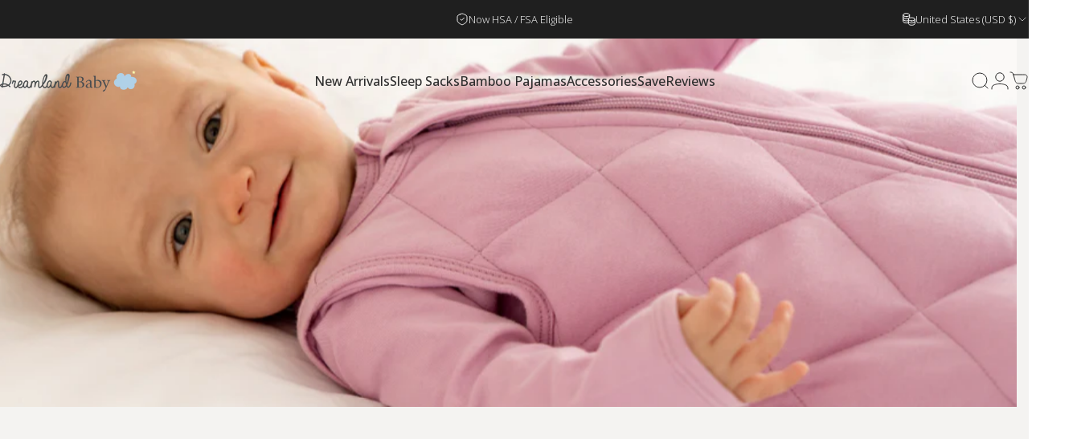

--- FILE ---
content_type: text/html; charset=utf-8
request_url: https://dreamlandbabyco.com/?section_id=sections--17105418387519__header
body_size: 18918
content:
<div id="shopify-section-sections--17105418387519__header" class="shopify-section shopify-section-group-header-group header-section"><style>
  #shopify-section-sections--17105418387519__header {
    --section-padding-top: 32px;
    --section-padding-bottom: 32px;
    --color-background: 255 255 255;
    --color-foreground: 23 23 23;
    --color-transparent: 45 45 45;
    --color-localization: ;
  }
</style><menu-drawer id="MenuDrawer" class="menu-drawer drawer drawer--start z-30 fixed bottom-0 left-0 h-full w-full pointer-events-none"
  data-section-id="sections--17105418387519__header"
  hidden
>
  <overlay-element class="overlay fixed-modal invisible opacity-0 fixed bottom-0 left-0 w-full h-screen pointer-events-none" aria-controls="MenuDrawer" aria-expanded="false"></overlay-element>
  <div class="drawer__inner z-10 absolute top-0 flex flex-col w-full h-full overflow-hidden">
    <gesture-element class="drawer__header flex justify-between opacity-0 invisible relative">
      <span class="drawer__title heading lg:text-3xl text-2xl leading-none tracking-tight"></span>
      <button class="button button--secondary button--close drawer__close hidden sm:flex items-center justify-center" type="button" is="hover-button" aria-controls="MenuDrawer" aria-expanded="false" aria-label="Close">
        <span class="btn-fill" data-fill></span>
        <span class="btn-text"><svg class="icon icon-close icon-sm" viewBox="0 0 20 20" stroke="currentColor" fill="none" xmlns="http://www.w3.org/2000/svg">
      <path stroke-linecap="round" stroke-linejoin="round" d="M5 15L15 5M5 5L15 15"></path>
    </svg></span>
      </button>
    </gesture-element>
    <div class="drawer__content opacity-0 invisible flex flex-col h-full grow shrink">
      <nav class="relative grow overflow-hidden" role="navigation">
        <ul class="drawer__scrollable drawer__menu relative w-full h-full" role="list" data-parent><li class="drawer__menu-group"><a class="drawer__menu-item block heading text-2xl leading-none tracking-tight" href="https://dreamlandbabyco.com/products/dream-weighted-sleep-sack">Sleep Sack | 0 - 36mo</a></li><li class="drawer__menu-group"><a class="drawer__menu-item block heading text-2xl leading-none tracking-tight" href="https://dreamlandbabyco.com/products/dream-weighted-sack-swaddle">Swaddle | 0 - 6mo</a></li><li class="drawer__menu-group"><a class="drawer__menu-item block heading text-2xl leading-none tracking-tight" href="https://dreamlandbabyco.com/products/dream-weighted-transition-swaddle">Transition Swaddle | 3 - 9mo</a></li><li class="drawer__menu-group"><a class="drawer__menu-item block heading text-2xl leading-none tracking-tight" href="https://dreamlandbabyco.com/collections/non-weighted">Non Weighted Sleep Sacks</a></li><li class="drawer__menu-group"><a class="drawer__menu-item block heading text-2xl leading-none tracking-tight" href="https://dreamlandbabyco.com/collections/sleep-sacks-swaddles-and-blankets">Gently Weighted Sleep Sacks</a></li><li class="drawer__menu-group"><a class="drawer__menu-item block heading text-2xl leading-none tracking-tight" href="https://dreamlandbabyco.com/collections/pajamas">Bamboo Pajamas</a></li><li class="drawer__menu-group"><a class="drawer__menu-item block heading text-2xl leading-none tracking-tight" href="https://dreamlandbabyco.com/collections/sale">Up to 60% Off</a></li><li class="drawer__menu-group"><a class="drawer__menu-item block heading text-2xl leading-none tracking-tight" href="https://dreamlandbabyco.com/pages/rewards">Rewards</a></li><li class="drawer__menu-group"><a class="drawer__menu-item block heading text-2xl leading-none tracking-tight" href="/pages/reviews">Reviews</a></li></ul>
      </nav>
      <div class="drawer__footer grid w-full"><div class="drawer__footer-top flex"><button type="button" class="flex gap-3 grow items-center justify-between" aria-controls="LocalizationCountry-sections--17105418387519__header" aria-expanded="false"><span class="text-sm leading-none flex items-center gap-2 w-auto"><svg class="icon icon-currency icon-xs stroke-1 hidden md:block shrink-0" viewBox="0 0 16 16" stroke="currentColor" fill="none" xmlns="http://www.w3.org/2000/svg">
      <path stroke-linecap="round" stroke-linejoin="round" d="M0.666687 2.66675V5.33341C0.666687 6.43808 2.45735 7.33341 4.66669 7.33341C6.87602 7.33341 8.66669 6.43808 8.66669 5.33341V2.66675"></path>
      <path stroke-linecap="round" stroke-linejoin="round" d="M0.666687 5.3335V8.00016C0.666687 9.10483 2.45735 10.0002 4.66669 10.0002C5.69135 10.0002 6.62535 9.80683 7.33335 9.49016"></path>
      <path stroke-linecap="round" stroke-linejoin="round" d="M0.666687 8V10.6667C0.666687 11.7713 2.45735 12.6667 4.66669 12.6667C5.69135 12.6667 6.62602 12.474 7.33335 12.1573"></path>
      <path stroke-linecap="round" stroke-linejoin="round" d="M4.66669 4.66675C6.87583 4.66675 8.66669 3.77132 8.66669 2.66675C8.66669 1.56218 6.87583 0.666748 4.66669 0.666748C2.45755 0.666748 0.666687 1.56218 0.666687 2.66675C0.666687 3.77132 2.45755 4.66675 4.66669 4.66675Z"></path>
      <path stroke-linecap="round" stroke-linejoin="round" d="M7.33337 8V10.6667C7.33337 11.7713 9.12404 12.6667 11.3334 12.6667C13.5427 12.6667 15.3334 11.7713 15.3334 10.6667V8"></path>
      <path stroke-linecap="round" stroke-linejoin="round" d="M7.33337 10.6667V13.3334C7.33337 14.4381 9.12404 15.3334 11.3334 15.3334C13.5427 15.3334 15.3334 14.4381 15.3334 13.3334V10.6667"></path>
      <path stroke-linecap="round" stroke-linejoin="round" d="M11.3334 10C13.5425 10 15.3334 9.10457 15.3334 8C15.3334 6.89543 13.5425 6 11.3334 6C9.12424 6 7.33337 6.89543 7.33337 8C7.33337 9.10457 9.12424 10 11.3334 10Z"></path>
    </svg>United States (USD $)
                </span><svg class="icon icon-chevron-down icon-xs shrink-0" viewBox="0 0 24 24" stroke="currentColor" fill="none" xmlns="http://www.w3.org/2000/svg">
      <path stroke-linecap="round" stroke-linejoin="round" d="M6 9L12 15L18 9"></path>
    </svg></button><modal-element id="LocalizationCountry-sections--17105418387519__header" class="modal invisible absolute bottom-0 left-0 w-full h-full" role="dialog" hidden>
                <overlay-element class="fixed-modal opacity-0 z-1 absolute top-0 left-0 w-full h-full" aria-controls="LocalizationCountry-sections--17105418387519__header" aria-expanded="false"></overlay-element>
                <div class="modal__container flex flex-col z-3 absolute left-0 bottom-0 w-full">
                  <button class="close items-center justify-center absolute top-0 right-0" type="button" aria-controls="LocalizationCountry-sections--17105418387519__header" aria-expanded="false" is="magnet-button" aria-label="Close">
                    <span class="inline-block" data-text><svg class="icon icon-close icon-md" viewBox="0 0 20 20" stroke="currentColor" fill="none" xmlns="http://www.w3.org/2000/svg">
      <path stroke-linecap="round" stroke-linejoin="round" d="M5 15L15 5M5 5L15 15"></path>
    </svg></span>
                  </button><form method="post" action="/localization" id="header_drawer_localization_country_form" accept-charset="UTF-8" class="modal__content flex flex-col overflow-hidden" enctype="multipart/form-data" is="localization-listbox"><input type="hidden" name="form_type" value="localization" /><input type="hidden" name="utf8" value="✓" /><input type="hidden" name="_method" value="put" /><input type="hidden" name="return_to" value="/?section_id=sections--17105418387519__header" /><span class="dropdown__corner corner left top flex absolute pointer-events-none">
  <svg class="w-full h-auto" viewBox="0 0 101 101" stroke="none" fill="currentColor" xmlns="http://www.w3.org/2000/svg">
    <path fill-rule="evenodd" clip-rule="evenodd" d="M101 0H0V101H1C1 45.7715 45.7715 1 101 1V0Z"></path>
    <path d="M1 101C1 45.7715 45.7715 1 101 1" fill="none"></path>
  </svg>
</span>
<span class="dropdown__corner corner right top flex absolute pointer-events-none">
  <svg class="w-full h-auto" viewBox="0 0 101 101" stroke="none" fill="currentColor" xmlns="http://www.w3.org/2000/svg">
    <path fill-rule="evenodd" clip-rule="evenodd" d="M101 0H0V101H1C1 45.7715 45.7715 1 101 1V0Z"></path>
    <path d="M1 101C1 45.7715 45.7715 1 101 1" fill="none"></path>
  </svg>
</span><ul class="modal__scrollable listbox grid gap-1d5 xl:gap-2" role="list" tabindex="-1"><li class="opacity-0">
                            <a class="text-sm reversed-link"
                              href="#"
                              
                              data-value="AL"
                              title="Albania (ALL L)"
                              data-no-instant
                            >Albania (ALL L)
                            </a>
                          </li><li class="opacity-0">
                            <a class="text-sm reversed-link"
                              href="#"
                              
                              data-value="DZ"
                              title="Algeria (DZD د.ج)"
                              data-no-instant
                            >Algeria (DZD د.ج)
                            </a>
                          </li><li class="opacity-0">
                            <a class="text-sm reversed-link"
                              href="#"
                              
                              data-value="AD"
                              title="Andorra (EUR €)"
                              data-no-instant
                            >Andorra (EUR €)
                            </a>
                          </li><li class="opacity-0">
                            <a class="text-sm reversed-link"
                              href="#"
                              
                              data-value="AO"
                              title="Angola (USD $)"
                              data-no-instant
                            >Angola (USD $)
                            </a>
                          </li><li class="opacity-0">
                            <a class="text-sm reversed-link"
                              href="#"
                              
                              data-value="AI"
                              title="Anguilla (XCD $)"
                              data-no-instant
                            >Anguilla (XCD $)
                            </a>
                          </li><li class="opacity-0">
                            <a class="text-sm reversed-link"
                              href="#"
                              
                              data-value="AG"
                              title="Antigua &amp;amp; Barbuda (XCD $)"
                              data-no-instant
                            >Antigua &amp; Barbuda (XCD $)
                            </a>
                          </li><li class="opacity-0">
                            <a class="text-sm reversed-link"
                              href="#"
                              
                              data-value="AR"
                              title="Argentina (USD $)"
                              data-no-instant
                            >Argentina (USD $)
                            </a>
                          </li><li class="opacity-0">
                            <a class="text-sm reversed-link"
                              href="#"
                              
                              data-value="AM"
                              title="Armenia (AMD դր.)"
                              data-no-instant
                            >Armenia (AMD դր.)
                            </a>
                          </li><li class="opacity-0">
                            <a class="text-sm reversed-link"
                              href="#"
                              
                              data-value="AW"
                              title="Aruba (AWG ƒ)"
                              data-no-instant
                            >Aruba (AWG ƒ)
                            </a>
                          </li><li class="opacity-0">
                            <a class="text-sm reversed-link"
                              href="#"
                              
                              data-value="AU"
                              title="Australia (AUD $)"
                              data-no-instant
                            >Australia (AUD $)
                            </a>
                          </li><li class="opacity-0">
                            <a class="text-sm reversed-link"
                              href="#"
                              
                              data-value="AT"
                              title="Austria (EUR €)"
                              data-no-instant
                            >Austria (EUR €)
                            </a>
                          </li><li class="opacity-0">
                            <a class="text-sm reversed-link"
                              href="#"
                              
                              data-value="AZ"
                              title="Azerbaijan (AZN ₼)"
                              data-no-instant
                            >Azerbaijan (AZN ₼)
                            </a>
                          </li><li class="opacity-0">
                            <a class="text-sm reversed-link"
                              href="#"
                              
                              data-value="BS"
                              title="Bahamas (BSD $)"
                              data-no-instant
                            >Bahamas (BSD $)
                            </a>
                          </li><li class="opacity-0">
                            <a class="text-sm reversed-link"
                              href="#"
                              
                              data-value="BH"
                              title="Bahrain (USD $)"
                              data-no-instant
                            >Bahrain (USD $)
                            </a>
                          </li><li class="opacity-0">
                            <a class="text-sm reversed-link"
                              href="#"
                              
                              data-value="BD"
                              title="Bangladesh (BDT ৳)"
                              data-no-instant
                            >Bangladesh (BDT ৳)
                            </a>
                          </li><li class="opacity-0">
                            <a class="text-sm reversed-link"
                              href="#"
                              
                              data-value="BB"
                              title="Barbados (BBD $)"
                              data-no-instant
                            >Barbados (BBD $)
                            </a>
                          </li><li class="opacity-0">
                            <a class="text-sm reversed-link"
                              href="#"
                              
                              data-value="BE"
                              title="Belgium (EUR €)"
                              data-no-instant
                            >Belgium (EUR €)
                            </a>
                          </li><li class="opacity-0">
                            <a class="text-sm reversed-link"
                              href="#"
                              
                              data-value="BZ"
                              title="Belize (BZD $)"
                              data-no-instant
                            >Belize (BZD $)
                            </a>
                          </li><li class="opacity-0">
                            <a class="text-sm reversed-link"
                              href="#"
                              
                              data-value="BJ"
                              title="Benin (XOF Fr)"
                              data-no-instant
                            >Benin (XOF Fr)
                            </a>
                          </li><li class="opacity-0">
                            <a class="text-sm reversed-link"
                              href="#"
                              
                              data-value="BM"
                              title="Bermuda (USD $)"
                              data-no-instant
                            >Bermuda (USD $)
                            </a>
                          </li><li class="opacity-0">
                            <a class="text-sm reversed-link"
                              href="#"
                              
                              data-value="BO"
                              title="Bolivia (BOB Bs.)"
                              data-no-instant
                            >Bolivia (BOB Bs.)
                            </a>
                          </li><li class="opacity-0">
                            <a class="text-sm reversed-link"
                              href="#"
                              
                              data-value="BA"
                              title="Bosnia &amp;amp; Herzegovina (BAM КМ)"
                              data-no-instant
                            >Bosnia &amp; Herzegovina (BAM КМ)
                            </a>
                          </li><li class="opacity-0">
                            <a class="text-sm reversed-link"
                              href="#"
                              
                              data-value="BW"
                              title="Botswana (BWP P)"
                              data-no-instant
                            >Botswana (BWP P)
                            </a>
                          </li><li class="opacity-0">
                            <a class="text-sm reversed-link"
                              href="#"
                              
                              data-value="BR"
                              title="Brazil (USD $)"
                              data-no-instant
                            >Brazil (USD $)
                            </a>
                          </li><li class="opacity-0">
                            <a class="text-sm reversed-link"
                              href="#"
                              
                              data-value="VG"
                              title="British Virgin Islands (USD $)"
                              data-no-instant
                            >British Virgin Islands (USD $)
                            </a>
                          </li><li class="opacity-0">
                            <a class="text-sm reversed-link"
                              href="#"
                              
                              data-value="BN"
                              title="Brunei (BND $)"
                              data-no-instant
                            >Brunei (BND $)
                            </a>
                          </li><li class="opacity-0">
                            <a class="text-sm reversed-link"
                              href="#"
                              
                              data-value="BG"
                              title="Bulgaria (EUR €)"
                              data-no-instant
                            >Bulgaria (EUR €)
                            </a>
                          </li><li class="opacity-0">
                            <a class="text-sm reversed-link"
                              href="#"
                              
                              data-value="BF"
                              title="Burkina Faso (XOF Fr)"
                              data-no-instant
                            >Burkina Faso (XOF Fr)
                            </a>
                          </li><li class="opacity-0">
                            <a class="text-sm reversed-link"
                              href="#"
                              
                              data-value="BI"
                              title="Burundi (USD $)"
                              data-no-instant
                            >Burundi (USD $)
                            </a>
                          </li><li class="opacity-0">
                            <a class="text-sm reversed-link"
                              href="#"
                              
                              data-value="KH"
                              title="Cambodia (KHR ៛)"
                              data-no-instant
                            >Cambodia (KHR ៛)
                            </a>
                          </li><li class="opacity-0">
                            <a class="text-sm reversed-link"
                              href="#"
                              
                              data-value="CM"
                              title="Cameroon (XAF CFA)"
                              data-no-instant
                            >Cameroon (XAF CFA)
                            </a>
                          </li><li class="opacity-0">
                            <a class="text-sm reversed-link"
                              href="#"
                              
                              data-value="CA"
                              title="Canada (CAD $)"
                              data-no-instant
                            >Canada (CAD $)
                            </a>
                          </li><li class="opacity-0">
                            <a class="text-sm reversed-link"
                              href="#"
                              
                              data-value="CV"
                              title="Cape Verde (CVE $)"
                              data-no-instant
                            >Cape Verde (CVE $)
                            </a>
                          </li><li class="opacity-0">
                            <a class="text-sm reversed-link"
                              href="#"
                              
                              data-value="BQ"
                              title="Caribbean Netherlands (USD $)"
                              data-no-instant
                            >Caribbean Netherlands (USD $)
                            </a>
                          </li><li class="opacity-0">
                            <a class="text-sm reversed-link"
                              href="#"
                              
                              data-value="KY"
                              title="Cayman Islands (KYD $)"
                              data-no-instant
                            >Cayman Islands (KYD $)
                            </a>
                          </li><li class="opacity-0">
                            <a class="text-sm reversed-link"
                              href="#"
                              
                              data-value="TD"
                              title="Chad (XAF CFA)"
                              data-no-instant
                            >Chad (XAF CFA)
                            </a>
                          </li><li class="opacity-0">
                            <a class="text-sm reversed-link"
                              href="#"
                              
                              data-value="CL"
                              title="Chile (USD $)"
                              data-no-instant
                            >Chile (USD $)
                            </a>
                          </li><li class="opacity-0">
                            <a class="text-sm reversed-link"
                              href="#"
                              
                              data-value="CN"
                              title="China (CNY ¥)"
                              data-no-instant
                            >China (CNY ¥)
                            </a>
                          </li><li class="opacity-0">
                            <a class="text-sm reversed-link"
                              href="#"
                              
                              data-value="CO"
                              title="Colombia (USD $)"
                              data-no-instant
                            >Colombia (USD $)
                            </a>
                          </li><li class="opacity-0">
                            <a class="text-sm reversed-link"
                              href="#"
                              
                              data-value="KM"
                              title="Comoros (KMF Fr)"
                              data-no-instant
                            >Comoros (KMF Fr)
                            </a>
                          </li><li class="opacity-0">
                            <a class="text-sm reversed-link"
                              href="#"
                              
                              data-value="CK"
                              title="Cook Islands (NZD $)"
                              data-no-instant
                            >Cook Islands (NZD $)
                            </a>
                          </li><li class="opacity-0">
                            <a class="text-sm reversed-link"
                              href="#"
                              
                              data-value="CR"
                              title="Costa Rica (CRC ₡)"
                              data-no-instant
                            >Costa Rica (CRC ₡)
                            </a>
                          </li><li class="opacity-0">
                            <a class="text-sm reversed-link"
                              href="#"
                              
                              data-value="HR"
                              title="Croatia (EUR €)"
                              data-no-instant
                            >Croatia (EUR €)
                            </a>
                          </li><li class="opacity-0">
                            <a class="text-sm reversed-link"
                              href="#"
                              
                              data-value="CW"
                              title="Curaçao (ANG ƒ)"
                              data-no-instant
                            >Curaçao (ANG ƒ)
                            </a>
                          </li><li class="opacity-0">
                            <a class="text-sm reversed-link"
                              href="#"
                              
                              data-value="CY"
                              title="Cyprus (EUR €)"
                              data-no-instant
                            >Cyprus (EUR €)
                            </a>
                          </li><li class="opacity-0">
                            <a class="text-sm reversed-link"
                              href="#"
                              
                              data-value="CZ"
                              title="Czechia (CZK Kč)"
                              data-no-instant
                            >Czechia (CZK Kč)
                            </a>
                          </li><li class="opacity-0">
                            <a class="text-sm reversed-link"
                              href="#"
                              
                              data-value="DK"
                              title="Denmark (DKK kr.)"
                              data-no-instant
                            >Denmark (DKK kr.)
                            </a>
                          </li><li class="opacity-0">
                            <a class="text-sm reversed-link"
                              href="#"
                              
                              data-value="DJ"
                              title="Djibouti (DJF Fdj)"
                              data-no-instant
                            >Djibouti (DJF Fdj)
                            </a>
                          </li><li class="opacity-0">
                            <a class="text-sm reversed-link"
                              href="#"
                              
                              data-value="DM"
                              title="Dominica (XCD $)"
                              data-no-instant
                            >Dominica (XCD $)
                            </a>
                          </li><li class="opacity-0">
                            <a class="text-sm reversed-link"
                              href="#"
                              
                              data-value="DO"
                              title="Dominican Republic (DOP $)"
                              data-no-instant
                            >Dominican Republic (DOP $)
                            </a>
                          </li><li class="opacity-0">
                            <a class="text-sm reversed-link"
                              href="#"
                              
                              data-value="EC"
                              title="Ecuador (USD $)"
                              data-no-instant
                            >Ecuador (USD $)
                            </a>
                          </li><li class="opacity-0">
                            <a class="text-sm reversed-link"
                              href="#"
                              
                              data-value="EG"
                              title="Egypt (EGP ج.م)"
                              data-no-instant
                            >Egypt (EGP ج.م)
                            </a>
                          </li><li class="opacity-0">
                            <a class="text-sm reversed-link"
                              href="#"
                              
                              data-value="SV"
                              title="El Salvador (USD $)"
                              data-no-instant
                            >El Salvador (USD $)
                            </a>
                          </li><li class="opacity-0">
                            <a class="text-sm reversed-link"
                              href="#"
                              
                              data-value="GQ"
                              title="Equatorial Guinea (XAF CFA)"
                              data-no-instant
                            >Equatorial Guinea (XAF CFA)
                            </a>
                          </li><li class="opacity-0">
                            <a class="text-sm reversed-link"
                              href="#"
                              
                              data-value="EE"
                              title="Estonia (EUR €)"
                              data-no-instant
                            >Estonia (EUR €)
                            </a>
                          </li><li class="opacity-0">
                            <a class="text-sm reversed-link"
                              href="#"
                              
                              data-value="SZ"
                              title="Eswatini (USD $)"
                              data-no-instant
                            >Eswatini (USD $)
                            </a>
                          </li><li class="opacity-0">
                            <a class="text-sm reversed-link"
                              href="#"
                              
                              data-value="ET"
                              title="Ethiopia (ETB Br)"
                              data-no-instant
                            >Ethiopia (ETB Br)
                            </a>
                          </li><li class="opacity-0">
                            <a class="text-sm reversed-link"
                              href="#"
                              
                              data-value="FK"
                              title="Falkland Islands (FKP £)"
                              data-no-instant
                            >Falkland Islands (FKP £)
                            </a>
                          </li><li class="opacity-0">
                            <a class="text-sm reversed-link"
                              href="#"
                              
                              data-value="FO"
                              title="Faroe Islands (DKK kr.)"
                              data-no-instant
                            >Faroe Islands (DKK kr.)
                            </a>
                          </li><li class="opacity-0">
                            <a class="text-sm reversed-link"
                              href="#"
                              
                              data-value="FJ"
                              title="Fiji (FJD $)"
                              data-no-instant
                            >Fiji (FJD $)
                            </a>
                          </li><li class="opacity-0">
                            <a class="text-sm reversed-link"
                              href="#"
                              
                              data-value="FI"
                              title="Finland (EUR €)"
                              data-no-instant
                            >Finland (EUR €)
                            </a>
                          </li><li class="opacity-0">
                            <a class="text-sm reversed-link"
                              href="#"
                              
                              data-value="FR"
                              title="France (EUR €)"
                              data-no-instant
                            >France (EUR €)
                            </a>
                          </li><li class="opacity-0">
                            <a class="text-sm reversed-link"
                              href="#"
                              
                              data-value="GF"
                              title="French Guiana (EUR €)"
                              data-no-instant
                            >French Guiana (EUR €)
                            </a>
                          </li><li class="opacity-0">
                            <a class="text-sm reversed-link"
                              href="#"
                              
                              data-value="PF"
                              title="French Polynesia (XPF Fr)"
                              data-no-instant
                            >French Polynesia (XPF Fr)
                            </a>
                          </li><li class="opacity-0">
                            <a class="text-sm reversed-link"
                              href="#"
                              
                              data-value="GA"
                              title="Gabon (XOF Fr)"
                              data-no-instant
                            >Gabon (XOF Fr)
                            </a>
                          </li><li class="opacity-0">
                            <a class="text-sm reversed-link"
                              href="#"
                              
                              data-value="GM"
                              title="Gambia (GMD D)"
                              data-no-instant
                            >Gambia (GMD D)
                            </a>
                          </li><li class="opacity-0">
                            <a class="text-sm reversed-link"
                              href="#"
                              
                              data-value="GE"
                              title="Georgia (USD $)"
                              data-no-instant
                            >Georgia (USD $)
                            </a>
                          </li><li class="opacity-0">
                            <a class="text-sm reversed-link"
                              href="#"
                              
                              data-value="DE"
                              title="Germany (EUR €)"
                              data-no-instant
                            >Germany (EUR €)
                            </a>
                          </li><li class="opacity-0">
                            <a class="text-sm reversed-link"
                              href="#"
                              
                              data-value="GH"
                              title="Ghana (USD $)"
                              data-no-instant
                            >Ghana (USD $)
                            </a>
                          </li><li class="opacity-0">
                            <a class="text-sm reversed-link"
                              href="#"
                              
                              data-value="GI"
                              title="Gibraltar (GBP £)"
                              data-no-instant
                            >Gibraltar (GBP £)
                            </a>
                          </li><li class="opacity-0">
                            <a class="text-sm reversed-link"
                              href="#"
                              
                              data-value="GR"
                              title="Greece (EUR €)"
                              data-no-instant
                            >Greece (EUR €)
                            </a>
                          </li><li class="opacity-0">
                            <a class="text-sm reversed-link"
                              href="#"
                              
                              data-value="GL"
                              title="Greenland (DKK kr.)"
                              data-no-instant
                            >Greenland (DKK kr.)
                            </a>
                          </li><li class="opacity-0">
                            <a class="text-sm reversed-link"
                              href="#"
                              
                              data-value="GD"
                              title="Grenada (XCD $)"
                              data-no-instant
                            >Grenada (XCD $)
                            </a>
                          </li><li class="opacity-0">
                            <a class="text-sm reversed-link"
                              href="#"
                              
                              data-value="GP"
                              title="Guadeloupe (EUR €)"
                              data-no-instant
                            >Guadeloupe (EUR €)
                            </a>
                          </li><li class="opacity-0">
                            <a class="text-sm reversed-link"
                              href="#"
                              
                              data-value="GT"
                              title="Guatemala (GTQ Q)"
                              data-no-instant
                            >Guatemala (GTQ Q)
                            </a>
                          </li><li class="opacity-0">
                            <a class="text-sm reversed-link"
                              href="#"
                              
                              data-value="GG"
                              title="Guernsey (GBP £)"
                              data-no-instant
                            >Guernsey (GBP £)
                            </a>
                          </li><li class="opacity-0">
                            <a class="text-sm reversed-link"
                              href="#"
                              
                              data-value="GN"
                              title="Guinea (GNF Fr)"
                              data-no-instant
                            >Guinea (GNF Fr)
                            </a>
                          </li><li class="opacity-0">
                            <a class="text-sm reversed-link"
                              href="#"
                              
                              data-value="GW"
                              title="Guinea-Bissau (XOF Fr)"
                              data-no-instant
                            >Guinea-Bissau (XOF Fr)
                            </a>
                          </li><li class="opacity-0">
                            <a class="text-sm reversed-link"
                              href="#"
                              
                              data-value="GY"
                              title="Guyana (GYD $)"
                              data-no-instant
                            >Guyana (GYD $)
                            </a>
                          </li><li class="opacity-0">
                            <a class="text-sm reversed-link"
                              href="#"
                              
                              data-value="HT"
                              title="Haiti (USD $)"
                              data-no-instant
                            >Haiti (USD $)
                            </a>
                          </li><li class="opacity-0">
                            <a class="text-sm reversed-link"
                              href="#"
                              
                              data-value="HN"
                              title="Honduras (HNL L)"
                              data-no-instant
                            >Honduras (HNL L)
                            </a>
                          </li><li class="opacity-0">
                            <a class="text-sm reversed-link"
                              href="#"
                              
                              data-value="HK"
                              title="Hong Kong SAR (HKD $)"
                              data-no-instant
                            >Hong Kong SAR (HKD $)
                            </a>
                          </li><li class="opacity-0">
                            <a class="text-sm reversed-link"
                              href="#"
                              
                              data-value="HU"
                              title="Hungary (HUF Ft)"
                              data-no-instant
                            >Hungary (HUF Ft)
                            </a>
                          </li><li class="opacity-0">
                            <a class="text-sm reversed-link"
                              href="#"
                              
                              data-value="IS"
                              title="Iceland (ISK kr)"
                              data-no-instant
                            >Iceland (ISK kr)
                            </a>
                          </li><li class="opacity-0">
                            <a class="text-sm reversed-link"
                              href="#"
                              
                              data-value="IN"
                              title="India (INR ₹)"
                              data-no-instant
                            >India (INR ₹)
                            </a>
                          </li><li class="opacity-0">
                            <a class="text-sm reversed-link"
                              href="#"
                              
                              data-value="ID"
                              title="Indonesia (IDR Rp)"
                              data-no-instant
                            >Indonesia (IDR Rp)
                            </a>
                          </li><li class="opacity-0">
                            <a class="text-sm reversed-link"
                              href="#"
                              
                              data-value="IE"
                              title="Ireland (EUR €)"
                              data-no-instant
                            >Ireland (EUR €)
                            </a>
                          </li><li class="opacity-0">
                            <a class="text-sm reversed-link"
                              href="#"
                              
                              data-value="IL"
                              title="Israel (ILS ₪)"
                              data-no-instant
                            >Israel (ILS ₪)
                            </a>
                          </li><li class="opacity-0">
                            <a class="text-sm reversed-link"
                              href="#"
                              
                              data-value="IT"
                              title="Italy (EUR €)"
                              data-no-instant
                            >Italy (EUR €)
                            </a>
                          </li><li class="opacity-0">
                            <a class="text-sm reversed-link"
                              href="#"
                              
                              data-value="JM"
                              title="Jamaica (JMD $)"
                              data-no-instant
                            >Jamaica (JMD $)
                            </a>
                          </li><li class="opacity-0">
                            <a class="text-sm reversed-link"
                              href="#"
                              
                              data-value="JP"
                              title="Japan (JPY ¥)"
                              data-no-instant
                            >Japan (JPY ¥)
                            </a>
                          </li><li class="opacity-0">
                            <a class="text-sm reversed-link"
                              href="#"
                              
                              data-value="JE"
                              title="Jersey (USD $)"
                              data-no-instant
                            >Jersey (USD $)
                            </a>
                          </li><li class="opacity-0">
                            <a class="text-sm reversed-link"
                              href="#"
                              
                              data-value="JO"
                              title="Jordan (USD $)"
                              data-no-instant
                            >Jordan (USD $)
                            </a>
                          </li><li class="opacity-0">
                            <a class="text-sm reversed-link"
                              href="#"
                              
                              data-value="KZ"
                              title="Kazakhstan (KZT ₸)"
                              data-no-instant
                            >Kazakhstan (KZT ₸)
                            </a>
                          </li><li class="opacity-0">
                            <a class="text-sm reversed-link"
                              href="#"
                              
                              data-value="KE"
                              title="Kenya (KES KSh)"
                              data-no-instant
                            >Kenya (KES KSh)
                            </a>
                          </li><li class="opacity-0">
                            <a class="text-sm reversed-link"
                              href="#"
                              
                              data-value="KI"
                              title="Kiribati (USD $)"
                              data-no-instant
                            >Kiribati (USD $)
                            </a>
                          </li><li class="opacity-0">
                            <a class="text-sm reversed-link"
                              href="#"
                              
                              data-value="KW"
                              title="Kuwait (USD $)"
                              data-no-instant
                            >Kuwait (USD $)
                            </a>
                          </li><li class="opacity-0">
                            <a class="text-sm reversed-link"
                              href="#"
                              
                              data-value="KG"
                              title="Kyrgyzstan (KGS som)"
                              data-no-instant
                            >Kyrgyzstan (KGS som)
                            </a>
                          </li><li class="opacity-0">
                            <a class="text-sm reversed-link"
                              href="#"
                              
                              data-value="LA"
                              title="Laos (LAK ₭)"
                              data-no-instant
                            >Laos (LAK ₭)
                            </a>
                          </li><li class="opacity-0">
                            <a class="text-sm reversed-link"
                              href="#"
                              
                              data-value="LV"
                              title="Latvia (EUR €)"
                              data-no-instant
                            >Latvia (EUR €)
                            </a>
                          </li><li class="opacity-0">
                            <a class="text-sm reversed-link"
                              href="#"
                              
                              data-value="LS"
                              title="Lesotho (USD $)"
                              data-no-instant
                            >Lesotho (USD $)
                            </a>
                          </li><li class="opacity-0">
                            <a class="text-sm reversed-link"
                              href="#"
                              
                              data-value="LI"
                              title="Liechtenstein (CHF CHF)"
                              data-no-instant
                            >Liechtenstein (CHF CHF)
                            </a>
                          </li><li class="opacity-0">
                            <a class="text-sm reversed-link"
                              href="#"
                              
                              data-value="LT"
                              title="Lithuania (EUR €)"
                              data-no-instant
                            >Lithuania (EUR €)
                            </a>
                          </li><li class="opacity-0">
                            <a class="text-sm reversed-link"
                              href="#"
                              
                              data-value="LU"
                              title="Luxembourg (EUR €)"
                              data-no-instant
                            >Luxembourg (EUR €)
                            </a>
                          </li><li class="opacity-0">
                            <a class="text-sm reversed-link"
                              href="#"
                              
                              data-value="MO"
                              title="Macao SAR (MOP P)"
                              data-no-instant
                            >Macao SAR (MOP P)
                            </a>
                          </li><li class="opacity-0">
                            <a class="text-sm reversed-link"
                              href="#"
                              
                              data-value="MG"
                              title="Madagascar (USD $)"
                              data-no-instant
                            >Madagascar (USD $)
                            </a>
                          </li><li class="opacity-0">
                            <a class="text-sm reversed-link"
                              href="#"
                              
                              data-value="MW"
                              title="Malawi (MWK MK)"
                              data-no-instant
                            >Malawi (MWK MK)
                            </a>
                          </li><li class="opacity-0">
                            <a class="text-sm reversed-link"
                              href="#"
                              
                              data-value="MY"
                              title="Malaysia (MYR RM)"
                              data-no-instant
                            >Malaysia (MYR RM)
                            </a>
                          </li><li class="opacity-0">
                            <a class="text-sm reversed-link"
                              href="#"
                              
                              data-value="MV"
                              title="Maldives (MVR MVR)"
                              data-no-instant
                            >Maldives (MVR MVR)
                            </a>
                          </li><li class="opacity-0">
                            <a class="text-sm reversed-link"
                              href="#"
                              
                              data-value="MT"
                              title="Malta (EUR €)"
                              data-no-instant
                            >Malta (EUR €)
                            </a>
                          </li><li class="opacity-0">
                            <a class="text-sm reversed-link"
                              href="#"
                              
                              data-value="MQ"
                              title="Martinique (EUR €)"
                              data-no-instant
                            >Martinique (EUR €)
                            </a>
                          </li><li class="opacity-0">
                            <a class="text-sm reversed-link"
                              href="#"
                              
                              data-value="MR"
                              title="Mauritania (USD $)"
                              data-no-instant
                            >Mauritania (USD $)
                            </a>
                          </li><li class="opacity-0">
                            <a class="text-sm reversed-link"
                              href="#"
                              
                              data-value="MU"
                              title="Mauritius (MUR ₨)"
                              data-no-instant
                            >Mauritius (MUR ₨)
                            </a>
                          </li><li class="opacity-0">
                            <a class="text-sm reversed-link"
                              href="#"
                              
                              data-value="YT"
                              title="Mayotte (EUR €)"
                              data-no-instant
                            >Mayotte (EUR €)
                            </a>
                          </li><li class="opacity-0">
                            <a class="text-sm reversed-link"
                              href="#"
                              
                              data-value="MX"
                              title="Mexico (USD $)"
                              data-no-instant
                            >Mexico (USD $)
                            </a>
                          </li><li class="opacity-0">
                            <a class="text-sm reversed-link"
                              href="#"
                              
                              data-value="MD"
                              title="Moldova (MDL L)"
                              data-no-instant
                            >Moldova (MDL L)
                            </a>
                          </li><li class="opacity-0">
                            <a class="text-sm reversed-link"
                              href="#"
                              
                              data-value="MC"
                              title="Monaco (EUR €)"
                              data-no-instant
                            >Monaco (EUR €)
                            </a>
                          </li><li class="opacity-0">
                            <a class="text-sm reversed-link"
                              href="#"
                              
                              data-value="MN"
                              title="Mongolia (MNT ₮)"
                              data-no-instant
                            >Mongolia (MNT ₮)
                            </a>
                          </li><li class="opacity-0">
                            <a class="text-sm reversed-link"
                              href="#"
                              
                              data-value="ME"
                              title="Montenegro (EUR €)"
                              data-no-instant
                            >Montenegro (EUR €)
                            </a>
                          </li><li class="opacity-0">
                            <a class="text-sm reversed-link"
                              href="#"
                              
                              data-value="MS"
                              title="Montserrat (XCD $)"
                              data-no-instant
                            >Montserrat (XCD $)
                            </a>
                          </li><li class="opacity-0">
                            <a class="text-sm reversed-link"
                              href="#"
                              
                              data-value="MA"
                              title="Morocco (MAD د.م.)"
                              data-no-instant
                            >Morocco (MAD د.م.)
                            </a>
                          </li><li class="opacity-0">
                            <a class="text-sm reversed-link"
                              href="#"
                              
                              data-value="MZ"
                              title="Mozambique (USD $)"
                              data-no-instant
                            >Mozambique (USD $)
                            </a>
                          </li><li class="opacity-0">
                            <a class="text-sm reversed-link"
                              href="#"
                              
                              data-value="NA"
                              title="Namibia (USD $)"
                              data-no-instant
                            >Namibia (USD $)
                            </a>
                          </li><li class="opacity-0">
                            <a class="text-sm reversed-link"
                              href="#"
                              
                              data-value="NR"
                              title="Nauru (AUD $)"
                              data-no-instant
                            >Nauru (AUD $)
                            </a>
                          </li><li class="opacity-0">
                            <a class="text-sm reversed-link"
                              href="#"
                              
                              data-value="NP"
                              title="Nepal (NPR Rs.)"
                              data-no-instant
                            >Nepal (NPR Rs.)
                            </a>
                          </li><li class="opacity-0">
                            <a class="text-sm reversed-link"
                              href="#"
                              
                              data-value="NL"
                              title="Netherlands (EUR €)"
                              data-no-instant
                            >Netherlands (EUR €)
                            </a>
                          </li><li class="opacity-0">
                            <a class="text-sm reversed-link"
                              href="#"
                              
                              data-value="NC"
                              title="New Caledonia (XPF Fr)"
                              data-no-instant
                            >New Caledonia (XPF Fr)
                            </a>
                          </li><li class="opacity-0">
                            <a class="text-sm reversed-link"
                              href="#"
                              
                              data-value="NZ"
                              title="New Zealand (NZD $)"
                              data-no-instant
                            >New Zealand (NZD $)
                            </a>
                          </li><li class="opacity-0">
                            <a class="text-sm reversed-link"
                              href="#"
                              
                              data-value="NI"
                              title="Nicaragua (NIO C$)"
                              data-no-instant
                            >Nicaragua (NIO C$)
                            </a>
                          </li><li class="opacity-0">
                            <a class="text-sm reversed-link"
                              href="#"
                              
                              data-value="NG"
                              title="Nigeria (NGN ₦)"
                              data-no-instant
                            >Nigeria (NGN ₦)
                            </a>
                          </li><li class="opacity-0">
                            <a class="text-sm reversed-link"
                              href="#"
                              
                              data-value="NU"
                              title="Niue (NZD $)"
                              data-no-instant
                            >Niue (NZD $)
                            </a>
                          </li><li class="opacity-0">
                            <a class="text-sm reversed-link"
                              href="#"
                              
                              data-value="MK"
                              title="North Macedonia (USD $)"
                              data-no-instant
                            >North Macedonia (USD $)
                            </a>
                          </li><li class="opacity-0">
                            <a class="text-sm reversed-link"
                              href="#"
                              
                              data-value="NO"
                              title="Norway (USD $)"
                              data-no-instant
                            >Norway (USD $)
                            </a>
                          </li><li class="opacity-0">
                            <a class="text-sm reversed-link"
                              href="#"
                              
                              data-value="OM"
                              title="Oman (USD $)"
                              data-no-instant
                            >Oman (USD $)
                            </a>
                          </li><li class="opacity-0">
                            <a class="text-sm reversed-link"
                              href="#"
                              
                              data-value="PK"
                              title="Pakistan (PKR ₨)"
                              data-no-instant
                            >Pakistan (PKR ₨)
                            </a>
                          </li><li class="opacity-0">
                            <a class="text-sm reversed-link"
                              href="#"
                              
                              data-value="PA"
                              title="Panama (USD $)"
                              data-no-instant
                            >Panama (USD $)
                            </a>
                          </li><li class="opacity-0">
                            <a class="text-sm reversed-link"
                              href="#"
                              
                              data-value="PG"
                              title="Papua New Guinea (PGK K)"
                              data-no-instant
                            >Papua New Guinea (PGK K)
                            </a>
                          </li><li class="opacity-0">
                            <a class="text-sm reversed-link"
                              href="#"
                              
                              data-value="PY"
                              title="Paraguay (PYG ₲)"
                              data-no-instant
                            >Paraguay (PYG ₲)
                            </a>
                          </li><li class="opacity-0">
                            <a class="text-sm reversed-link"
                              href="#"
                              
                              data-value="PE"
                              title="Peru (PEN S/)"
                              data-no-instant
                            >Peru (PEN S/)
                            </a>
                          </li><li class="opacity-0">
                            <a class="text-sm reversed-link"
                              href="#"
                              
                              data-value="PH"
                              title="Philippines (PHP ₱)"
                              data-no-instant
                            >Philippines (PHP ₱)
                            </a>
                          </li><li class="opacity-0">
                            <a class="text-sm reversed-link"
                              href="#"
                              
                              data-value="PL"
                              title="Poland (PLN zł)"
                              data-no-instant
                            >Poland (PLN zł)
                            </a>
                          </li><li class="opacity-0">
                            <a class="text-sm reversed-link"
                              href="#"
                              
                              data-value="PT"
                              title="Portugal (EUR €)"
                              data-no-instant
                            >Portugal (EUR €)
                            </a>
                          </li><li class="opacity-0">
                            <a class="text-sm reversed-link"
                              href="#"
                              
                              data-value="QA"
                              title="Qatar (QAR ر.ق)"
                              data-no-instant
                            >Qatar (QAR ر.ق)
                            </a>
                          </li><li class="opacity-0">
                            <a class="text-sm reversed-link"
                              href="#"
                              
                              data-value="RE"
                              title="Réunion (EUR €)"
                              data-no-instant
                            >Réunion (EUR €)
                            </a>
                          </li><li class="opacity-0">
                            <a class="text-sm reversed-link"
                              href="#"
                              
                              data-value="RO"
                              title="Romania (RON Lei)"
                              data-no-instant
                            >Romania (RON Lei)
                            </a>
                          </li><li class="opacity-0">
                            <a class="text-sm reversed-link"
                              href="#"
                              
                              data-value="RW"
                              title="Rwanda (RWF FRw)"
                              data-no-instant
                            >Rwanda (RWF FRw)
                            </a>
                          </li><li class="opacity-0">
                            <a class="text-sm reversed-link"
                              href="#"
                              
                              data-value="WS"
                              title="Samoa (WST T)"
                              data-no-instant
                            >Samoa (WST T)
                            </a>
                          </li><li class="opacity-0">
                            <a class="text-sm reversed-link"
                              href="#"
                              
                              data-value="SM"
                              title="San Marino (EUR €)"
                              data-no-instant
                            >San Marino (EUR €)
                            </a>
                          </li><li class="opacity-0">
                            <a class="text-sm reversed-link"
                              href="#"
                              
                              data-value="ST"
                              title="São Tomé &amp;amp; Príncipe (STD Db)"
                              data-no-instant
                            >São Tomé &amp; Príncipe (STD Db)
                            </a>
                          </li><li class="opacity-0">
                            <a class="text-sm reversed-link"
                              href="#"
                              
                              data-value="SA"
                              title="Saudi Arabia (SAR ر.س)"
                              data-no-instant
                            >Saudi Arabia (SAR ر.س)
                            </a>
                          </li><li class="opacity-0">
                            <a class="text-sm reversed-link"
                              href="#"
                              
                              data-value="SN"
                              title="Senegal (XOF Fr)"
                              data-no-instant
                            >Senegal (XOF Fr)
                            </a>
                          </li><li class="opacity-0">
                            <a class="text-sm reversed-link"
                              href="#"
                              
                              data-value="RS"
                              title="Serbia (RSD РСД)"
                              data-no-instant
                            >Serbia (RSD РСД)
                            </a>
                          </li><li class="opacity-0">
                            <a class="text-sm reversed-link"
                              href="#"
                              
                              data-value="SC"
                              title="Seychelles (USD $)"
                              data-no-instant
                            >Seychelles (USD $)
                            </a>
                          </li><li class="opacity-0">
                            <a class="text-sm reversed-link"
                              href="#"
                              
                              data-value="SL"
                              title="Sierra Leone (SLL Le)"
                              data-no-instant
                            >Sierra Leone (SLL Le)
                            </a>
                          </li><li class="opacity-0">
                            <a class="text-sm reversed-link"
                              href="#"
                              
                              data-value="SG"
                              title="Singapore (SGD $)"
                              data-no-instant
                            >Singapore (SGD $)
                            </a>
                          </li><li class="opacity-0">
                            <a class="text-sm reversed-link"
                              href="#"
                              
                              data-value="SK"
                              title="Slovakia (EUR €)"
                              data-no-instant
                            >Slovakia (EUR €)
                            </a>
                          </li><li class="opacity-0">
                            <a class="text-sm reversed-link"
                              href="#"
                              
                              data-value="SI"
                              title="Slovenia (EUR €)"
                              data-no-instant
                            >Slovenia (EUR €)
                            </a>
                          </li><li class="opacity-0">
                            <a class="text-sm reversed-link"
                              href="#"
                              
                              data-value="SB"
                              title="Solomon Islands (SBD $)"
                              data-no-instant
                            >Solomon Islands (SBD $)
                            </a>
                          </li><li class="opacity-0">
                            <a class="text-sm reversed-link"
                              href="#"
                              
                              data-value="ZA"
                              title="South Africa (USD $)"
                              data-no-instant
                            >South Africa (USD $)
                            </a>
                          </li><li class="opacity-0">
                            <a class="text-sm reversed-link"
                              href="#"
                              
                              data-value="KR"
                              title="South Korea (KRW ₩)"
                              data-no-instant
                            >South Korea (KRW ₩)
                            </a>
                          </li><li class="opacity-0">
                            <a class="text-sm reversed-link"
                              href="#"
                              
                              data-value="ES"
                              title="Spain (EUR €)"
                              data-no-instant
                            >Spain (EUR €)
                            </a>
                          </li><li class="opacity-0">
                            <a class="text-sm reversed-link"
                              href="#"
                              
                              data-value="LK"
                              title="Sri Lanka (LKR ₨)"
                              data-no-instant
                            >Sri Lanka (LKR ₨)
                            </a>
                          </li><li class="opacity-0">
                            <a class="text-sm reversed-link"
                              href="#"
                              
                              data-value="BL"
                              title="St. Barthélemy (EUR €)"
                              data-no-instant
                            >St. Barthélemy (EUR €)
                            </a>
                          </li><li class="opacity-0">
                            <a class="text-sm reversed-link"
                              href="#"
                              
                              data-value="KN"
                              title="St. Kitts &amp;amp; Nevis (XCD $)"
                              data-no-instant
                            >St. Kitts &amp; Nevis (XCD $)
                            </a>
                          </li><li class="opacity-0">
                            <a class="text-sm reversed-link"
                              href="#"
                              
                              data-value="LC"
                              title="St. Lucia (XCD $)"
                              data-no-instant
                            >St. Lucia (XCD $)
                            </a>
                          </li><li class="opacity-0">
                            <a class="text-sm reversed-link"
                              href="#"
                              
                              data-value="MF"
                              title="St. Martin (EUR €)"
                              data-no-instant
                            >St. Martin (EUR €)
                            </a>
                          </li><li class="opacity-0">
                            <a class="text-sm reversed-link"
                              href="#"
                              
                              data-value="VC"
                              title="St. Vincent &amp;amp; Grenadines (XCD $)"
                              data-no-instant
                            >St. Vincent &amp; Grenadines (XCD $)
                            </a>
                          </li><li class="opacity-0">
                            <a class="text-sm reversed-link"
                              href="#"
                              
                              data-value="SR"
                              title="Suriname (USD $)"
                              data-no-instant
                            >Suriname (USD $)
                            </a>
                          </li><li class="opacity-0">
                            <a class="text-sm reversed-link"
                              href="#"
                              
                              data-value="SE"
                              title="Sweden (SEK kr)"
                              data-no-instant
                            >Sweden (SEK kr)
                            </a>
                          </li><li class="opacity-0">
                            <a class="text-sm reversed-link"
                              href="#"
                              
                              data-value="CH"
                              title="Switzerland (CHF CHF)"
                              data-no-instant
                            >Switzerland (CHF CHF)
                            </a>
                          </li><li class="opacity-0">
                            <a class="text-sm reversed-link"
                              href="#"
                              
                              data-value="TW"
                              title="Taiwan (TWD $)"
                              data-no-instant
                            >Taiwan (TWD $)
                            </a>
                          </li><li class="opacity-0">
                            <a class="text-sm reversed-link"
                              href="#"
                              
                              data-value="TZ"
                              title="Tanzania (TZS Sh)"
                              data-no-instant
                            >Tanzania (TZS Sh)
                            </a>
                          </li><li class="opacity-0">
                            <a class="text-sm reversed-link"
                              href="#"
                              
                              data-value="TH"
                              title="Thailand (THB ฿)"
                              data-no-instant
                            >Thailand (THB ฿)
                            </a>
                          </li><li class="opacity-0">
                            <a class="text-sm reversed-link"
                              href="#"
                              
                              data-value="TL"
                              title="Timor-Leste (USD $)"
                              data-no-instant
                            >Timor-Leste (USD $)
                            </a>
                          </li><li class="opacity-0">
                            <a class="text-sm reversed-link"
                              href="#"
                              
                              data-value="TG"
                              title="Togo (XOF Fr)"
                              data-no-instant
                            >Togo (XOF Fr)
                            </a>
                          </li><li class="opacity-0">
                            <a class="text-sm reversed-link"
                              href="#"
                              
                              data-value="TO"
                              title="Tonga (TOP T$)"
                              data-no-instant
                            >Tonga (TOP T$)
                            </a>
                          </li><li class="opacity-0">
                            <a class="text-sm reversed-link"
                              href="#"
                              
                              data-value="TT"
                              title="Trinidad &amp;amp; Tobago (TTD $)"
                              data-no-instant
                            >Trinidad &amp; Tobago (TTD $)
                            </a>
                          </li><li class="opacity-0">
                            <a class="text-sm reversed-link"
                              href="#"
                              
                              data-value="TN"
                              title="Tunisia (USD $)"
                              data-no-instant
                            >Tunisia (USD $)
                            </a>
                          </li><li class="opacity-0">
                            <a class="text-sm reversed-link"
                              href="#"
                              
                              data-value="TC"
                              title="Turks &amp;amp; Caicos Islands (USD $)"
                              data-no-instant
                            >Turks &amp; Caicos Islands (USD $)
                            </a>
                          </li><li class="opacity-0">
                            <a class="text-sm reversed-link"
                              href="#"
                              
                              data-value="TV"
                              title="Tuvalu (AUD $)"
                              data-no-instant
                            >Tuvalu (AUD $)
                            </a>
                          </li><li class="opacity-0">
                            <a class="text-sm reversed-link"
                              href="#"
                              
                              data-value="UG"
                              title="Uganda (UGX USh)"
                              data-no-instant
                            >Uganda (UGX USh)
                            </a>
                          </li><li class="opacity-0">
                            <a class="text-sm reversed-link"
                              href="#"
                              
                              data-value="AE"
                              title="United Arab Emirates (AED د.إ)"
                              data-no-instant
                            >United Arab Emirates (AED د.إ)
                            </a>
                          </li><li class="opacity-0">
                            <a class="text-sm reversed-link"
                              href="#"
                              
                              data-value="GB"
                              title="United Kingdom (GBP £)"
                              data-no-instant
                            >United Kingdom (GBP £)
                            </a>
                          </li><li class="opacity-0">
                            <a class="text-sm reversed-link active"
                              href="#"
                              
                                aria-current="true"
                              
                              data-value="US"
                              title="United States (USD $)"
                              data-no-instant
                            >United States (USD $)
                            </a>
                          </li><li class="opacity-0">
                            <a class="text-sm reversed-link"
                              href="#"
                              
                              data-value="UY"
                              title="Uruguay (UYU $U)"
                              data-no-instant
                            >Uruguay (UYU $U)
                            </a>
                          </li><li class="opacity-0">
                            <a class="text-sm reversed-link"
                              href="#"
                              
                              data-value="UZ"
                              title="Uzbekistan (UZS so'm)"
                              data-no-instant
                            >Uzbekistan (UZS so'm)
                            </a>
                          </li><li class="opacity-0">
                            <a class="text-sm reversed-link"
                              href="#"
                              
                              data-value="VU"
                              title="Vanuatu (VUV Vt)"
                              data-no-instant
                            >Vanuatu (VUV Vt)
                            </a>
                          </li><li class="opacity-0">
                            <a class="text-sm reversed-link"
                              href="#"
                              
                              data-value="VN"
                              title="Vietnam (VND ₫)"
                              data-no-instant
                            >Vietnam (VND ₫)
                            </a>
                          </li><li class="opacity-0">
                            <a class="text-sm reversed-link"
                              href="#"
                              
                              data-value="ZM"
                              title="Zambia (USD $)"
                              data-no-instant
                            >Zambia (USD $)
                            </a>
                          </li></ul>
                      <input type="hidden" name="country_code" value="US" /></form></div>
              </modal-element></div><div class="drawer__footer-bottom flex items-center justify-between gap-6"><a href="https://dreamlandbabyco.com/customer_authentication/redirect?locale=en&region_country=US" class="button button--primary icon-with-text" is="hover-link" rel="nofollow">
              <span class="btn-fill" data-fill></span>
              <span class="btn-text"><svg class="icon icon-account-2 icon-xs" viewBox="0 0 16 17" stroke="currentColor" fill="none" xmlns="http://www.w3.org/2000/svg">
      <rect width="6.5" height="6.5" x="4.75" y="1.917" rx="3.25"></rect>
      <path stroke-linecap="round" d="M8 10.834c1 0 2.667.222 3 .333.333.11 2.467.533 3 1.333.667 1 .667 1.334.667 2.667M8 10.834c-1 0-2.667.222-3 .333-.333.11-2.467.533-3 1.333-.667 1-.667 1.334-.667 2.667"></path>
    </svg>Login</span>
            </a><ul class="flex flex-wrap items-center gap-6" role="list"><li><a href="https://www.facebook.com/dreamlandbabyco/" class="social_platform block relative" is="magnet-link" title="Dreamland Baby on Facebook"><svg class="icon icon-facebook icon-sm" viewBox="0 0 24 24" stroke="none" fill="currentColor" xmlns="http://www.w3.org/2000/svg">
      <path d="M9.03153 23L9 13H5V9H9V6.5C9 2.7886 11.2983 1 14.6091 1C16.1951 1 17.5581 1.11807 17.9553 1.17085V5.04948L15.6591 5.05052C13.8584 5.05052 13.5098 5.90614 13.5098 7.16171V9H18.75L16.75 13H13.5098V23H9.03153Z"/>
    </svg><span class="sr-only">Facebook</span>
        </a>
      </li><li><a href="https://www.instagram.com/dreamlandbabyco" class="social_platform block relative" is="magnet-link" title="Dreamland Baby on Instagram"><svg class="icon icon-instagram icon-sm" viewBox="0 0 24 24" stroke="none" fill="currentColor" xmlns="http://www.w3.org/2000/svg">
      <path d="M12 2.98C14.94 2.98 15.28 2.99 16.44 3.04C17.14 3.04 17.83 3.18 18.48 3.42C18.96 3.6 19.39 3.88 19.75 4.24C20.12 4.59 20.4 5.03 20.57 5.51C20.81 6.16 20.94 6.85 20.95 7.55C21 8.71 21.01 9.06 21.01 12C21.01 14.94 21 15.28 20.95 16.44C20.95 17.14 20.81 17.83 20.57 18.48C20.39 18.95 20.11 19.39 19.75 19.75C19.39 20.11 18.96 20.39 18.48 20.57C17.83 20.81 17.14 20.94 16.44 20.95C15.28 21 14.93 21.01 12 21.01C9.07 21.01 8.72 21 7.55 20.95C6.85 20.95 6.16 20.81 5.51 20.57C5.03 20.39 4.6 20.11 4.24 19.75C3.87 19.4 3.59 18.96 3.42 18.48C3.18 17.83 3.05 17.14 3.04 16.44C2.99 15.28 2.98 14.93 2.98 12C2.98 9.07 2.99 8.72 3.04 7.55C3.04 6.85 3.18 6.16 3.42 5.51C3.6 5.03 3.88 4.6 4.24 4.24C4.59 3.87 5.03 3.59 5.51 3.42C6.16 3.18 6.85 3.05 7.55 3.04C8.71 2.99 9.06 2.98 12 2.98ZM12 1C9.01 1 8.64 1.01 7.47 1.07C6.56 1.09 5.65 1.26 4.8 1.58C4.07 1.86 3.4 2.3 2.85 2.85C2.3 3.41 1.86 4.07 1.58 4.8C1.26 5.65 1.09 6.56 1.07 7.47C1.02 8.64 1 9.01 1 12C1 14.99 1.01 15.36 1.07 16.53C1.09 17.44 1.26 18.35 1.58 19.2C1.86 19.93 2.3 20.6 2.85 21.15C3.41 21.7 4.07 22.14 4.8 22.42C5.65 22.74 6.56 22.91 7.47 22.93C8.64 22.98 9.01 23 12 23C14.99 23 15.36 22.99 16.53 22.93C17.44 22.91 18.35 22.74 19.2 22.42C19.93 22.14 20.6 21.7 21.15 21.15C21.7 20.59 22.14 19.93 22.42 19.2C22.74 18.35 22.91 17.44 22.93 16.53C22.98 15.36 23 14.99 23 12C23 9.01 22.99 8.64 22.93 7.47C22.91 6.56 22.74 5.65 22.42 4.8C22.14 4.07 21.7 3.4 21.15 2.85C20.59 2.3 19.93 1.86 19.2 1.58C18.35 1.26 17.44 1.09 16.53 1.07C15.36 1.02 14.99 1 12 1ZM12 6.35C10.88 6.35 9.79 6.68 8.86 7.3C7.93 7.92 7.21 8.8 6.78 9.84C6.35 10.87 6.24 12.01 6.46 13.1C6.68 14.2 7.22 15.2 8.01 15.99C8.8 16.78 9.81 17.32 10.9 17.54C12 17.76 13.13 17.65 14.16 17.22C15.19 16.79 16.07 16.07 16.7 15.14C17.32 14.21 17.65 13.12 17.65 12C17.65 10.5 17.05 9.06 16 8.01C14.94 6.95 13.5 6.36 12.01 6.36L12 6.35ZM12 15.67C11.27 15.67 10.57 15.45 9.96 15.05C9.36 14.65 8.89 14.07 8.61 13.4C8.33 12.73 8.26 11.99 8.4 11.28C8.54 10.57 8.89 9.92 9.4 9.4C9.91 8.88 10.57 8.54 11.28 8.4C11.99 8.26 12.73 8.33 13.4 8.61C14.07 8.89 14.64 9.36 15.05 9.96C15.45 10.56 15.67 11.27 15.67 12C15.67 12.97 15.28 13.91 14.6 14.59C13.91 15.28 12.98 15.66 12.01 15.66L12 15.67ZM17.87 7.45C18.6 7.45 19.19 6.86 19.19 6.13C19.19 5.4 18.6 4.81 17.87 4.81C17.14 4.81 16.55 5.4 16.55 6.13C16.55 6.86 17.14 7.45 17.87 7.45Z"/>
    </svg><span class="sr-only">Instagram</span>
        </a>
      </li><li><a href="https://www.youtube.com/@dreamlandbabyco" class="social_platform block relative" is="magnet-link" title="Dreamland Baby on YouTube"><svg class="icon icon-youtube icon-sm" viewBox="0 0 24 24" stroke="none" fill="currentColor" xmlns="http://www.w3.org/2000/svg">
      <path d="M23.8 7.6C23.8 7.6 23.6 5.9 22.8 5.2C21.9 4.2 20.9 4.2 20.4 4.2C17 4 12 4 12 4C12 4 7 4 3.6 4.2C3.1 4.3 2.1 4.3 1.2 5.2C0.5 5.9 0.2 7.6 0.2 7.6C0.2 7.6 0 9.5 0 11.5V13.3C0 15.2 0.2 17.2 0.2 17.2C0.2 17.2 0.4 18.9 1.2 19.6C2.1 20.6 3.3 20.5 3.8 20.6C5.7 20.8 12 20.8 12 20.8C12 20.8 17 20.8 20.4 20.5C20.9 20.4 21.9 20.4 22.8 19.5C23.5 18.8 23.8 17.1 23.8 17.1C23.8 17.1 24 15.2 24 13.2V11.4C24 9.5 23.8 7.6 23.8 7.6ZM9.5 15.5V8.8L16 12.2L9.5 15.5Z"/>
    </svg><span class="sr-only">YouTube</span>
        </a>
      </li><li><a href="https://www.tiktok.com/@dreamlandbabyco" class="social_platform block relative" is="magnet-link" title="Dreamland Baby on TikTok"><svg class="icon icon-tiktok icon-sm" viewBox="0 0 24 24" stroke="none" fill="currentColor" xmlns="http://www.w3.org/2000/svg">
      <path d="M10.6315 8.937V13.059C10.1123 12.9221 9.56911 12.9034 9.0418 13.0044C8.5145 13.1054 8.01657 13.3234 7.58473 13.6424C7.15288 13.9613 6.79813 14.3732 6.54661 14.8475C6.2951 15.3218 6.15324 15.8466 6.13148 16.383C6.10175 16.8449 6.17125 17.3078 6.33531 17.7405C6.49938 18.1733 6.7542 18.5659 7.08266 18.892C7.41111 19.2181 7.80557 19.4701 8.23952 19.631C8.67346 19.7919 9.13684 19.8581 9.59848 19.825C10.0648 19.8608 10.5333 19.7949 10.9717 19.6319C11.41 19.4689 11.8078 19.2126 12.1374 18.8809C12.4671 18.5491 12.7208 18.1498 12.881 17.7104C13.0413 17.271 13.1042 16.8021 13.0655 16.336V0H17.1425C17.8355 4.315 19.9935 5.316 22.8825 5.778V9.913C20.8804 9.74881 18.9491 9.09645 17.2575 8.013V16.18C17.2575 19.88 15.0675 24 9.63048 24C8.61045 23.9955 7.60156 23.7875 6.66297 23.3881C5.72437 22.9886 4.87496 22.4059 4.16451 21.6739C3.45407 20.942 2.89689 20.0755 2.52563 19.1254C2.15438 18.1754 1.97652 17.1607 2.00248 16.141C2.03479 15.0794 2.29174 14.0366 2.75639 13.0815C3.22105 12.1265 3.88285 11.2807 4.69819 10.6C5.51352 9.9193 6.46387 9.41915 7.48658 9.1325C8.50929 8.84586 9.58114 8.77923 10.6315 8.937Z"/>
    </svg><span class="sr-only">TikTok</span>
        </a>
      </li><li><a href="https://www.pinterest.com/dreamlandbabyco/" class="social_platform block relative" is="magnet-link" title="Dreamland Baby on Pinterest"><svg class="icon icon-pinterest icon-sm" viewBox="0 0 24 24" stroke="none" fill="currentColor" xmlns="http://www.w3.org/2000/svg">
      <path d="M12 1C5.95 1 1 5.95 1 12C1 16.675 3.93333 20.6167 7.96667 22.2667C7.875 21.4417 7.78333 20.0667 7.96667 19.15C8.15 18.325 9.25 13.65 9.25 13.65C9.25 13.65 8.975 12.9167 8.975 12C8.975 10.4417 9.89167 9.34167 10.9917 9.34167C11.9083 9.34167 12.3667 10.075 12.3667 10.9C12.3667 11.8167 11.725 13.2833 11.45 14.5667C11.175 15.6667 12 16.5833 13.1 16.5833C15.025 16.5833 16.5833 14.5667 16.5833 11.5417C16.5833 8.88333 14.6583 7.05 12 7.05C8.88333 7.05 7.05 9.43333 7.05 11.8167C7.05 12.7333 7.41667 13.7417 7.875 14.2917C7.96667 14.3833 7.96667 14.475 7.96667 14.5667C7.875 14.9333 7.69167 15.6667 7.69167 15.85C7.6 16.0333 7.50833 16.125 7.325 16.0333C5.95 15.3917 5.125 13.375 5.125 11.8167C5.125 8.33333 7.69167 5.125 12.3667 5.125C16.2167 5.125 19.15 7.875 19.15 11.45C19.15 15.2083 16.7667 18.325 13.4667 18.325C12.3667 18.325 11.2667 17.775 10.9 17.0417C10.9 17.0417 10.35 19.15 10.2583 19.7C9.98333 20.6167 9.34167 21.8083 8.88333 22.5417C9.8 22.8167 10.9 23 12 23C18.05 23 23 18.05 23 12C23 5.95 18.05 1 12 1Z"/>
    </svg><span class="sr-only">Pinterest</span>
        </a>
      </li></ul></div>
      </div>
    </div>
  </div>
</menu-drawer>
<header data-section-id="sections--17105418387519__header" class="header header--left-center mobile:header--center page-width page-width--full section section--padding grid items-center z-20 relative w-full" is="custom-header"><div class="header__icons header__icons--start flex justify-start z-2">
  <div class="header__buttons flex items-center gap-1d5"><a href="/search" class="search-drawer-button flex items-center justify-center" is="magnet-link" aria-controls="SearchDrawer" aria-expanded="false" >
        <span class="sr-only">Search</span><svg class="icon icon-search icon-lg" viewBox="0 0 24 24" stroke="currentColor" fill="none" xmlns="http://www.w3.org/2000/svg">
      <path stroke-linecap="round" d="m21 21-3.636-3.636m0 0A9 9 0 1 0 4.636 4.636a9 9 0 0 0 12.728 12.728Z"></path>
    </svg></a><button class="menu-drawer-button flex items-center gap-2d5 justify-center" type="button" is="magnet-button" aria-controls="MenuDrawer" aria-expanded="false">
        <span class="sr-only">Site navigation</span><svg class="icon icon-hamburger icon-lg" viewBox="0 0 24 24" stroke="currentColor" fill="none" xmlns="http://www.w3.org/2000/svg">
      <path stroke-linecap="round" d="M3 6H21M3 12H11M3 18H16"></path>
    </svg></button></div>
</div>
<h1 class="header__logo flex justify-center z-2" itemscope itemtype="http://schema.org/Organization"><a
      href="/"
      itemprop="url"
      class="header__logo-link flex items-center relative"
    >
      <span class="sr-only">Dreamland Baby</span><img src="//dreamlandbabyco.com/cdn/shop/files/DL_LogoUpdate_Horizontal_4c969f07-c0eb-47df-8967-a5f1e1a500eb.png?v=1691618927&amp;width=973" alt="" srcset="//dreamlandbabyco.com/cdn/shop/files/DL_LogoUpdate_Horizontal_4c969f07-c0eb-47df-8967-a5f1e1a500eb.png?v=1691618927&amp;width=170 170w, //dreamlandbabyco.com/cdn/shop/files/DL_LogoUpdate_Horizontal_4c969f07-c0eb-47df-8967-a5f1e1a500eb.png?v=1691618927&amp;width=340 340w" width="973" height="149" loading="eager" sizes="170px" style="max-height: 26.03288797533402px;max-width: 170px;" itemprop="logo" is="lazy-image" class="logo hidden md:block"><img src="//dreamlandbabyco.com/cdn/shop/files/DL_LogoUpdate_Horizontal_4c969f07-c0eb-47df-8967-a5f1e1a500eb.png?v=1691618927&amp;width=973" alt="" srcset="//dreamlandbabyco.com/cdn/shop/files/DL_LogoUpdate_Horizontal_4c969f07-c0eb-47df-8967-a5f1e1a500eb.png?v=1691618927&amp;width=150 150w, //dreamlandbabyco.com/cdn/shop/files/DL_LogoUpdate_Horizontal_4c969f07-c0eb-47df-8967-a5f1e1a500eb.png?v=1691618927&amp;width=300 300w" width="973" height="149" loading="eager" sizes="150px" style="max-height: 22.970195272353546px;max-width: 150px;" itemprop="logo" is="lazy-image" class="logo md:hidden"></a></h1><div class="header__navigation hidden lg:flex lg:gap-5 lg:justify-start">
    <nav class="header__menu hidden lg:flex" role="navigation" aria-label="Primary"><ul class="flex flex-wrap list-menu with-block"><li>
        <details is="details-mega" trigger="hover" level="top" >
          <summary data-link="/collections/new-arrivals" class="z-2 relative rounded-full">
            <magnet-element class="menu__item text-sm-lg flex items-center font-medium z-2 relative cursor-pointer" data-magnet="0"><span class="btn-text" data-text>New Arrivals</span><span class="btn-text btn-duplicate">New Arrivals</span></magnet-element>
          </summary>
          <div class="mega-menu absolute top-0 left-0 w-full max-w-full overflow-hidden pointer-events-none"><div class="mega-menu__container invisible"><ul id="HeaderNavMega-sections--17105418387519__header-1-start" class="mega-menu__list mega-menu__list--tabs page-width page-width--full flex flex-wrap w-full h-full overflow-hidden" role="list" tabindex="-1">
        <li class="mega-menu__item mega-menu__item--tabs opacity-0 w-full flex flex-col gap-8"><p class="text-base xl:text-lg font-medium">Collections</p><tabs-element class="mega-menu__nav mega-menu__nav--tabs grid gap-1d5"><button type="button" class="mega-menu__nav-item flex gap-2 items-center opacity-0 link icon-with-text" role="tab" aria-controls="TabPanel-mega_menu_tab_AkHmjy-0" data-index="0" disabled><span class="heading link-text text-xl-3xl tracking-tighter leading-tight">Sky Blue &amp; Lavender</span></button><button type="button" class="mega-menu__nav-item flex gap-2 items-center opacity-0 link icon-with-text" role="tab" aria-controls="TabPanel-mega_menu_tab_AkHmjy-1" data-index="1"><span class="heading link-text text-xl-3xl tracking-tighter leading-tight">Valentine&#39;s Day</span></button></tabs-element><div class="mega-menu__footer relative">
              <a class="mega-menu__link link icon-with-text flex items-center justify-between w-full h-full" role="link" aria-disabled="true">
                <span class="heading link-text text-base-xl tracking-tight">Shop Now</span><svg class="icon icon-arrow-right icon-sm transform shrink-0" viewBox="0 0 21 20" stroke="currentColor" fill="none" xmlns="http://www.w3.org/2000/svg">
      <path stroke-linecap="round" stroke-linejoin="round" d="M3 10H18M18 10L12.1667 4.16675M18 10L12.1667 15.8334"></path>
    </svg></a>
            </div></li>
        <li class="mega-menu__item mega-menu__item--panels opacity-0 w-full"><div id="TabPanel-mega_menu_tab_AkHmjy-0" class="mega-menu__panel without-promo grid w-full" role="tabpanel">
                <div class="grid gap-8">
                  <div class="flex items-center justify-between gap-4"><p class="text-sm text-opacity leading-none uppercase">Most popular</p><a class="mega-menu__link link icon-with-text" href="/collections/new-arrivals">
                      <span class="heading link-text text-base-xl tracking-tight flex items-center gap-1">All Sky Blue &amp; Lavender<span class="text-base font-medium tracking-tight">(18)</span></span><svg class="icon icon-arrow-right icon-sm transform shrink-0" viewBox="0 0 21 20" stroke="currentColor" fill="none" xmlns="http://www.w3.org/2000/svg">
      <path stroke-linecap="round" stroke-linejoin="round" d="M3 10H18M18 10L12.1667 4.16675M18 10L12.1667 15.8334"></path>
    </svg></a>
                  </div><motion-list class="product-grid card-grid card-grid--4 mobile:card-grid--1 grid" initialized><div class="card product-card product-card--standard flex flex-col leading-none relative"><div class="product-card__media relative h-auto"><div class="rating product-card__rating z-2 absolute rounded-full flex items-center gap-2 md:gap-1d5 pointer-events-none" title="7779 reviews">
              <span role="img" aria-label="4.9 out of 5.0 stars"><svg class="icon icon-star icon-xs" viewBox="0 0 16 16" stroke="none" fill="currentColor" xmlns="http://www.w3.org/2000/svg">
      <path d="M8 0L9.88914 5.81283H16L11.056 9.40604L12.9452 15.2177L8 11.6245L3.05603 15.2177L4.94397 9.40484L0 5.81163H6.11086L8 0Z"></path>
    </svg></span>4.9</div><div class="badges z-2 absolute grid gap-3 pointer-events-none"></div>
<a class="block relative media media--square overflow-hidden" href="/products/dream-weighted-sleep-swaddle-color-lavender-haze" aria-label="Dream Weighted Sleep Swaddle - Lavender Haze" tabindex="-1"><img src="//dreamlandbabyco.com/cdn/shop/files/2024_lav_sw_webwhite-1-min.png?v=1754505743&amp;width=1200" alt="#color_lavender-haze" srcset="//dreamlandbabyco.com/cdn/shop/files/2024_lav_sw_webwhite-1-min.png?v=1754505743&amp;width=180 180w, //dreamlandbabyco.com/cdn/shop/files/2024_lav_sw_webwhite-1-min.png?v=1754505743&amp;width=360 360w, //dreamlandbabyco.com/cdn/shop/files/2024_lav_sw_webwhite-1-min.png?v=1754505743&amp;width=540 540w, //dreamlandbabyco.com/cdn/shop/files/2024_lav_sw_webwhite-1-min.png?v=1754505743&amp;width=720 720w, //dreamlandbabyco.com/cdn/shop/files/2024_lav_sw_webwhite-1-min.png?v=1754505743&amp;width=900 900w, //dreamlandbabyco.com/cdn/shop/files/2024_lav_sw_webwhite-1-min.png?v=1754505743&amp;width=1080 1080w" width="1200" height="1200" loading="eager"></a><div class="quick-add flex justify-center absolute w-full z-1 pointer-events-none">
              <button type="button" class="button button--secondary button--blur" disabled="disabled">Sold Out</button>
            </div></div><div class="product-card__content grow flex flex-col justify-start text-center w-full"><div class="product-card__details flex flex-col lg:flex-row items-baseline gap-2 w-full">
        <p class="grow">
          <a class="product-card__title reversed-link text-base-xl font-medium leading-tight" href="/products/dream-weighted-sleep-swaddle-color-lavender-haze">Dream Weighted Sleep Swaddle - Lavender Haze</a>
        </p>
        <div class="flex flex-col gap-2"><div class="price flex flex-wrap lg:flex-col lg:items-end gap-2 md:gap-1d5"
><span class="price__regular whitespace-nowrap">$98.00</span></div>
</div>
      </div></div></div><div class="card product-card product-card--standard flex flex-col leading-none relative"><div class="product-card__media relative h-auto"><div class="rating product-card__rating z-2 absolute rounded-full flex items-center gap-2 md:gap-1d5 pointer-events-none" title="7779 reviews">
              <span role="img" aria-label="4.9 out of 5.0 stars"><svg class="icon icon-star icon-xs" viewBox="0 0 16 16" stroke="none" fill="currentColor" xmlns="http://www.w3.org/2000/svg">
      <path d="M8 0L9.88914 5.81283H16L11.056 9.40604L12.9452 15.2177L8 11.6245L3.05603 15.2177L4.94397 9.40484L0 5.81163H6.11086L8 0Z"></path>
    </svg></span>4.9</div><div class="badges z-2 absolute grid gap-3 pointer-events-none"></div>
<a class="block relative media media--square" href="/products/dream-weighted-sleep-sack-color-sky-blue" aria-label="Dream Weighted Sleep Sack - Sky Blue" tabindex="-1"><template><div class="media media--height w-full h-full overflow-hidden"><img src="//dreamlandbabyco.com/cdn/shop/files/2025_skyblue_ss_webwhite.jpg?v=1756271428&amp;width=1200" alt="#color_sky_blue" srcset="//dreamlandbabyco.com/cdn/shop/files/2025_skyblue_ss_webwhite.jpg?v=1756271428&amp;width=180 180w, //dreamlandbabyco.com/cdn/shop/files/2025_skyblue_ss_webwhite.jpg?v=1756271428&amp;width=360 360w, //dreamlandbabyco.com/cdn/shop/files/2025_skyblue_ss_webwhite.jpg?v=1756271428&amp;width=540 540w, //dreamlandbabyco.com/cdn/shop/files/2025_skyblue_ss_webwhite.jpg?v=1756271428&amp;width=720 720w, //dreamlandbabyco.com/cdn/shop/files/2025_skyblue_ss_webwhite.jpg?v=1756271428&amp;width=900 900w, //dreamlandbabyco.com/cdn/shop/files/2025_skyblue_ss_webwhite.jpg?v=1756271428&amp;width=1080 1080w" width="1200" height="1200" loading="lazy" is="lazy-image"></div><div class="media media--height w-full h-full overflow-hidden"><img src="//dreamlandbabyco.com/cdn/shop/files/2025_skyblue_ss_lifestyle_01.jpg?v=1756271428&amp;width=1200" alt="#color_sky_blue" srcset="//dreamlandbabyco.com/cdn/shop/files/2025_skyblue_ss_lifestyle_01.jpg?v=1756271428&amp;width=180 180w, //dreamlandbabyco.com/cdn/shop/files/2025_skyblue_ss_lifestyle_01.jpg?v=1756271428&amp;width=360 360w, //dreamlandbabyco.com/cdn/shop/files/2025_skyblue_ss_lifestyle_01.jpg?v=1756271428&amp;width=540 540w, //dreamlandbabyco.com/cdn/shop/files/2025_skyblue_ss_lifestyle_01.jpg?v=1756271428&amp;width=720 720w, //dreamlandbabyco.com/cdn/shop/files/2025_skyblue_ss_lifestyle_01.jpg?v=1756271428&amp;width=900 900w, //dreamlandbabyco.com/cdn/shop/files/2025_skyblue_ss_lifestyle_01.jpg?v=1756271428&amp;width=1080 1080w" width="1200" height="1200" loading="lazy" is="lazy-image"></div></template>
              <secondary-media class="product-card__carousel block absolute top-0 left-0 w-full h-full hidden md:block" selected-index="0"></secondary-media><img src="//dreamlandbabyco.com/cdn/shop/files/2025_skyblue_ss_webwhite.jpg?v=1756271428&amp;width=1200" alt="#color_sky_blue" srcset="//dreamlandbabyco.com/cdn/shop/files/2025_skyblue_ss_webwhite.jpg?v=1756271428&amp;width=180 180w, //dreamlandbabyco.com/cdn/shop/files/2025_skyblue_ss_webwhite.jpg?v=1756271428&amp;width=360 360w, //dreamlandbabyco.com/cdn/shop/files/2025_skyblue_ss_webwhite.jpg?v=1756271428&amp;width=540 540w, //dreamlandbabyco.com/cdn/shop/files/2025_skyblue_ss_webwhite.jpg?v=1756271428&amp;width=720 720w, //dreamlandbabyco.com/cdn/shop/files/2025_skyblue_ss_webwhite.jpg?v=1756271428&amp;width=900 900w, //dreamlandbabyco.com/cdn/shop/files/2025_skyblue_ss_webwhite.jpg?v=1756271428&amp;width=1080 1080w" width="1200" height="1200" loading="eager"></a></div><div class="product-card__content grow flex flex-col justify-start text-center w-full"><div class="product-card__details flex flex-col lg:flex-row items-baseline gap-2 w-full">
        <p class="grow">
          <a class="product-card__title reversed-link text-base-xl font-medium leading-tight" href="/products/dream-weighted-sleep-sack-color-sky-blue">Dream Weighted Sleep Sack - Sky Blue</a>
        </p>
        <div class="flex flex-col gap-2"><div class="price flex flex-wrap lg:flex-col lg:items-end gap-2 md:gap-1d5"
><span class="price__regular whitespace-nowrap">$109.00</span></div>
</div>
      </div></div></div><div class="card product-card product-card--standard flex flex-col leading-none relative"><div class="product-card__media relative h-auto"><div class="badges z-2 absolute grid gap-3 pointer-events-none"></div>
<a class="block relative media media--square" href="/products/sleep-sack-walker-color-lavender-haze" aria-label="Sleep Sack Walker - Lavender Haze" tabindex="-1"><template><div class="media media--height w-full h-full overflow-hidden"><img src="//dreamlandbabyco.com/cdn/shop/files/2026_lav_NW_webwhite-01.jpg?v=1768947858&amp;width=1200" alt="Sleep Sack Walker - Lavender Haze" srcset="//dreamlandbabyco.com/cdn/shop/files/2026_lav_NW_webwhite-01.jpg?v=1768947858&amp;width=180 180w, //dreamlandbabyco.com/cdn/shop/files/2026_lav_NW_webwhite-01.jpg?v=1768947858&amp;width=360 360w, //dreamlandbabyco.com/cdn/shop/files/2026_lav_NW_webwhite-01.jpg?v=1768947858&amp;width=540 540w, //dreamlandbabyco.com/cdn/shop/files/2026_lav_NW_webwhite-01.jpg?v=1768947858&amp;width=720 720w, //dreamlandbabyco.com/cdn/shop/files/2026_lav_NW_webwhite-01.jpg?v=1768947858&amp;width=900 900w, //dreamlandbabyco.com/cdn/shop/files/2026_lav_NW_webwhite-01.jpg?v=1768947858&amp;width=1080 1080w" width="1200" height="1200" loading="lazy" is="lazy-image"></div><div class="media media--height w-full h-full overflow-hidden"><img src="//dreamlandbabyco.com/cdn/shop/files/2026_lav_NW_lifestyle-01.jpg?v=1768947858&amp;width=1200" alt="Sleep Sack Walker - Lavender Haze" srcset="//dreamlandbabyco.com/cdn/shop/files/2026_lav_NW_lifestyle-01.jpg?v=1768947858&amp;width=180 180w, //dreamlandbabyco.com/cdn/shop/files/2026_lav_NW_lifestyle-01.jpg?v=1768947858&amp;width=360 360w, //dreamlandbabyco.com/cdn/shop/files/2026_lav_NW_lifestyle-01.jpg?v=1768947858&amp;width=540 540w, //dreamlandbabyco.com/cdn/shop/files/2026_lav_NW_lifestyle-01.jpg?v=1768947858&amp;width=720 720w, //dreamlandbabyco.com/cdn/shop/files/2026_lav_NW_lifestyle-01.jpg?v=1768947858&amp;width=900 900w, //dreamlandbabyco.com/cdn/shop/files/2026_lav_NW_lifestyle-01.jpg?v=1768947858&amp;width=1080 1080w" width="1200" height="1200" loading="lazy" is="lazy-image"></div></template>
              <secondary-media class="product-card__carousel block absolute top-0 left-0 w-full h-full hidden md:block" selected-index="0"></secondary-media><img src="//dreamlandbabyco.com/cdn/shop/files/2026_lav_NW_webwhite-01.jpg?v=1768947858&amp;width=1200" alt="Sleep Sack Walker - Lavender Haze" srcset="//dreamlandbabyco.com/cdn/shop/files/2026_lav_NW_webwhite-01.jpg?v=1768947858&amp;width=180 180w, //dreamlandbabyco.com/cdn/shop/files/2026_lav_NW_webwhite-01.jpg?v=1768947858&amp;width=360 360w, //dreamlandbabyco.com/cdn/shop/files/2026_lav_NW_webwhite-01.jpg?v=1768947858&amp;width=540 540w, //dreamlandbabyco.com/cdn/shop/files/2026_lav_NW_webwhite-01.jpg?v=1768947858&amp;width=720 720w, //dreamlandbabyco.com/cdn/shop/files/2026_lav_NW_webwhite-01.jpg?v=1768947858&amp;width=900 900w, //dreamlandbabyco.com/cdn/shop/files/2026_lav_NW_webwhite-01.jpg?v=1768947858&amp;width=1080 1080w" width="1200" height="1200" loading="eager"></a><div class="quick-add flex justify-center absolute w-full z-1 pointer-events-none">
              <button type="button" class="button button--secondary button--blur" disabled="disabled">Sold Out</button>
            </div></div><div class="product-card__content grow flex flex-col justify-start text-center w-full"><div class="product-card__details flex flex-col lg:flex-row items-baseline gap-2 w-full">
        <p class="grow">
          <a class="product-card__title reversed-link text-base-xl font-medium leading-tight" href="/products/sleep-sack-walker-color-lavender-haze">Sleep Sack Walker - Lavender Haze</a>
        </p>
        <div class="flex flex-col gap-2"><div class="price flex flex-wrap lg:flex-col lg:items-end gap-2 md:gap-1d5"
><span class="price__regular whitespace-nowrap">$68.00</span></div>
</div>
      </div></div></div><div class="card product-card product-card--standard flex flex-col leading-none relative"><div class="product-card__media relative h-auto"><div class="badges z-2 absolute grid gap-3 pointer-events-none"></div>
<a class="block relative media media--square" href="/products/sleep-sack-walker-color-sky-blue" aria-label="Sleep Sack Walker - Sky Blue" tabindex="-1"><template><div class="media media--height w-full h-full overflow-hidden"><img src="//dreamlandbabyco.com/cdn/shop/files/2026_skyblue_NW_webwhite-01.jpg?v=1768950372&amp;width=1200" alt="Sleep Sack Walker - Sky Blue" srcset="//dreamlandbabyco.com/cdn/shop/files/2026_skyblue_NW_webwhite-01.jpg?v=1768950372&amp;width=180 180w, //dreamlandbabyco.com/cdn/shop/files/2026_skyblue_NW_webwhite-01.jpg?v=1768950372&amp;width=360 360w, //dreamlandbabyco.com/cdn/shop/files/2026_skyblue_NW_webwhite-01.jpg?v=1768950372&amp;width=540 540w, //dreamlandbabyco.com/cdn/shop/files/2026_skyblue_NW_webwhite-01.jpg?v=1768950372&amp;width=720 720w, //dreamlandbabyco.com/cdn/shop/files/2026_skyblue_NW_webwhite-01.jpg?v=1768950372&amp;width=900 900w, //dreamlandbabyco.com/cdn/shop/files/2026_skyblue_NW_webwhite-01.jpg?v=1768950372&amp;width=1080 1080w" width="1200" height="1200" loading="lazy" is="lazy-image"></div><div class="media media--height w-full h-full overflow-hidden"><img src="//dreamlandbabyco.com/cdn/shop/files/2026_skyblue_NW_lifestyle-01.jpg?v=1768950372&amp;width=1200" alt="Sleep Sack Walker - Sky Blue" srcset="//dreamlandbabyco.com/cdn/shop/files/2026_skyblue_NW_lifestyle-01.jpg?v=1768950372&amp;width=180 180w, //dreamlandbabyco.com/cdn/shop/files/2026_skyblue_NW_lifestyle-01.jpg?v=1768950372&amp;width=360 360w, //dreamlandbabyco.com/cdn/shop/files/2026_skyblue_NW_lifestyle-01.jpg?v=1768950372&amp;width=540 540w, //dreamlandbabyco.com/cdn/shop/files/2026_skyblue_NW_lifestyle-01.jpg?v=1768950372&amp;width=720 720w, //dreamlandbabyco.com/cdn/shop/files/2026_skyblue_NW_lifestyle-01.jpg?v=1768950372&amp;width=900 900w, //dreamlandbabyco.com/cdn/shop/files/2026_skyblue_NW_lifestyle-01.jpg?v=1768950372&amp;width=1080 1080w" width="1200" height="1200" loading="lazy" is="lazy-image"></div></template>
              <secondary-media class="product-card__carousel block absolute top-0 left-0 w-full h-full hidden md:block" selected-index="0"></secondary-media><img src="//dreamlandbabyco.com/cdn/shop/files/2026_skyblue_NW_webwhite-01.jpg?v=1768950372&amp;width=1200" alt="Sleep Sack Walker - Sky Blue" srcset="//dreamlandbabyco.com/cdn/shop/files/2026_skyblue_NW_webwhite-01.jpg?v=1768950372&amp;width=180 180w, //dreamlandbabyco.com/cdn/shop/files/2026_skyblue_NW_webwhite-01.jpg?v=1768950372&amp;width=360 360w, //dreamlandbabyco.com/cdn/shop/files/2026_skyblue_NW_webwhite-01.jpg?v=1768950372&amp;width=540 540w, //dreamlandbabyco.com/cdn/shop/files/2026_skyblue_NW_webwhite-01.jpg?v=1768950372&amp;width=720 720w, //dreamlandbabyco.com/cdn/shop/files/2026_skyblue_NW_webwhite-01.jpg?v=1768950372&amp;width=900 900w, //dreamlandbabyco.com/cdn/shop/files/2026_skyblue_NW_webwhite-01.jpg?v=1768950372&amp;width=1080 1080w" width="1200" height="1200" loading="eager"></a><div class="quick-add flex justify-center absolute w-full z-1 pointer-events-none">
              <button type="button" class="button button--secondary button--blur" disabled="disabled">Sold Out</button>
            </div></div><div class="product-card__content grow flex flex-col justify-start text-center w-full"><div class="product-card__details flex flex-col lg:flex-row items-baseline gap-2 w-full">
        <p class="grow">
          <a class="product-card__title reversed-link text-base-xl font-medium leading-tight" href="/products/sleep-sack-walker-color-sky-blue">Sleep Sack Walker - Sky Blue</a>
        </p>
        <div class="flex flex-col gap-2"><div class="price flex flex-wrap lg:flex-col lg:items-end gap-2 md:gap-1d5"
><span class="price__regular whitespace-nowrap">$68.00</span></div>
</div>
      </div></div></div></motion-list>
                </div></div><div id="TabPanel-mega_menu_tab_AkHmjy-1" class="mega-menu__panel without-promo grid w-full" role="tabpanel" hidden>
                <div class="grid gap-8">
                  <div class="flex items-center justify-between gap-4"><p class="text-sm text-opacity leading-none uppercase">Most popular</p><a class="mega-menu__link link icon-with-text" href="/collections/valentines-day">
                      <span class="heading link-text text-base-xl tracking-tight flex items-center gap-1">All Valentine&#39;s Day<span class="text-base font-medium tracking-tight">(8)</span></span><svg class="icon icon-arrow-right icon-sm transform shrink-0" viewBox="0 0 21 20" stroke="currentColor" fill="none" xmlns="http://www.w3.org/2000/svg">
      <path stroke-linecap="round" stroke-linejoin="round" d="M3 10H18M18 10L12.1667 4.16675M18 10L12.1667 15.8334"></path>
    </svg></a>
                  </div><motion-list class="product-grid card-grid card-grid--4 mobile:card-grid--1 grid" initialized><div class="card product-card product-card--standard flex flex-col leading-none relative"><div class="product-card__media relative h-auto"><div class="rating product-card__rating z-2 absolute rounded-full flex items-center gap-2 md:gap-1d5 pointer-events-none" title="1 review">
              <span role="img" aria-label="5.0 out of 5.0 stars"><svg class="icon icon-star icon-xs" viewBox="0 0 16 16" stroke="none" fill="currentColor" xmlns="http://www.w3.org/2000/svg">
      <path d="M8 0L9.88914 5.81283H16L11.056 9.40604L12.9452 15.2177L8 11.6245L3.05603 15.2177L4.94397 9.40484L0 5.81163H6.11086L8 0Z"></path>
    </svg></span>5.0</div><div class="badges z-2 absolute grid gap-3 pointer-events-none"></div>
<a class="block relative media media--square" href="/products/baby-bamboo-pajamas-w-dreamcuffs%C2%AE-color-conversation-hearts" aria-label="Baby Bamboo Pajamas w/ DreamCuffs® - Conversation Hearts" tabindex="-1"><template><div class="media media--height w-full h-full overflow-hidden"><img src="//dreamlandbabyco.com/cdn/shop/files/2024_convohearts_pj_webwhite.png?v=1767762242&amp;width=1200" alt="#color_conversation-hearts" srcset="//dreamlandbabyco.com/cdn/shop/files/2024_convohearts_pj_webwhite.png?v=1767762242&amp;width=180 180w, //dreamlandbabyco.com/cdn/shop/files/2024_convohearts_pj_webwhite.png?v=1767762242&amp;width=360 360w, //dreamlandbabyco.com/cdn/shop/files/2024_convohearts_pj_webwhite.png?v=1767762242&amp;width=540 540w, //dreamlandbabyco.com/cdn/shop/files/2024_convohearts_pj_webwhite.png?v=1767762242&amp;width=720 720w, //dreamlandbabyco.com/cdn/shop/files/2024_convohearts_pj_webwhite.png?v=1767762242&amp;width=900 900w, //dreamlandbabyco.com/cdn/shop/files/2024_convohearts_pj_webwhite.png?v=1767762242&amp;width=1080 1080w" width="1200" height="1200" loading="lazy" is="lazy-image"></div><div class="media media--height w-full h-full overflow-hidden"><img src="//dreamlandbabyco.com/cdn/shop/files/2024_convohearts_pj2_webwhite.png?v=1767762242&amp;width=1200" alt="#color_conversation-hearts" srcset="//dreamlandbabyco.com/cdn/shop/files/2024_convohearts_pj2_webwhite.png?v=1767762242&amp;width=180 180w, //dreamlandbabyco.com/cdn/shop/files/2024_convohearts_pj2_webwhite.png?v=1767762242&amp;width=360 360w, //dreamlandbabyco.com/cdn/shop/files/2024_convohearts_pj2_webwhite.png?v=1767762242&amp;width=540 540w, //dreamlandbabyco.com/cdn/shop/files/2024_convohearts_pj2_webwhite.png?v=1767762242&amp;width=720 720w, //dreamlandbabyco.com/cdn/shop/files/2024_convohearts_pj2_webwhite.png?v=1767762242&amp;width=900 900w, //dreamlandbabyco.com/cdn/shop/files/2024_convohearts_pj2_webwhite.png?v=1767762242&amp;width=1080 1080w" width="1200" height="1200" loading="lazy" is="lazy-image"></div><div class="media media--height w-full h-full overflow-hidden"><img src="//dreamlandbabyco.com/cdn/shop/files/2024_convohearts_pj2_lifestyle_01.png?v=1761796155&amp;width=1200" alt="#color_conversation-hearts" srcset="//dreamlandbabyco.com/cdn/shop/files/2024_convohearts_pj2_lifestyle_01.png?v=1761796155&amp;width=180 180w, //dreamlandbabyco.com/cdn/shop/files/2024_convohearts_pj2_lifestyle_01.png?v=1761796155&amp;width=360 360w, //dreamlandbabyco.com/cdn/shop/files/2024_convohearts_pj2_lifestyle_01.png?v=1761796155&amp;width=540 540w, //dreamlandbabyco.com/cdn/shop/files/2024_convohearts_pj2_lifestyle_01.png?v=1761796155&amp;width=720 720w, //dreamlandbabyco.com/cdn/shop/files/2024_convohearts_pj2_lifestyle_01.png?v=1761796155&amp;width=900 900w, //dreamlandbabyco.com/cdn/shop/files/2024_convohearts_pj2_lifestyle_01.png?v=1761796155&amp;width=1080 1080w" width="1200" height="1200" loading="lazy" is="lazy-image"></div><div class="media media--height w-full h-full overflow-hidden"><img src="//dreamlandbabyco.com/cdn/shop/files/2024_convohearts_pj_lifestyle_01.png?v=1761796155&amp;width=1200" alt="#color_conversation-hearts" srcset="//dreamlandbabyco.com/cdn/shop/files/2024_convohearts_pj_lifestyle_01.png?v=1761796155&amp;width=180 180w, //dreamlandbabyco.com/cdn/shop/files/2024_convohearts_pj_lifestyle_01.png?v=1761796155&amp;width=360 360w, //dreamlandbabyco.com/cdn/shop/files/2024_convohearts_pj_lifestyle_01.png?v=1761796155&amp;width=540 540w, //dreamlandbabyco.com/cdn/shop/files/2024_convohearts_pj_lifestyle_01.png?v=1761796155&amp;width=720 720w, //dreamlandbabyco.com/cdn/shop/files/2024_convohearts_pj_lifestyle_01.png?v=1761796155&amp;width=900 900w, //dreamlandbabyco.com/cdn/shop/files/2024_convohearts_pj_lifestyle_01.png?v=1761796155&amp;width=1080 1080w" width="1200" height="1200" loading="lazy" is="lazy-image"></div></template>
              <secondary-media class="product-card__carousel block absolute top-0 left-0 w-full h-full hidden md:block" selected-index="0"></secondary-media><img src="//dreamlandbabyco.com/cdn/shop/files/2024_convohearts_pj_webwhite.png?v=1767762242&amp;width=1200" alt="#color_conversation-hearts" srcset="//dreamlandbabyco.com/cdn/shop/files/2024_convohearts_pj_webwhite.png?v=1767762242&amp;width=180 180w, //dreamlandbabyco.com/cdn/shop/files/2024_convohearts_pj_webwhite.png?v=1767762242&amp;width=360 360w, //dreamlandbabyco.com/cdn/shop/files/2024_convohearts_pj_webwhite.png?v=1767762242&amp;width=540 540w, //dreamlandbabyco.com/cdn/shop/files/2024_convohearts_pj_webwhite.png?v=1767762242&amp;width=720 720w, //dreamlandbabyco.com/cdn/shop/files/2024_convohearts_pj_webwhite.png?v=1767762242&amp;width=900 900w, //dreamlandbabyco.com/cdn/shop/files/2024_convohearts_pj_webwhite.png?v=1767762242&amp;width=1080 1080w" width="1200" height="1200" loading="eager"></a></div><div class="product-card__content grow flex flex-col justify-start text-center w-full"><div class="product-card__details flex flex-col lg:flex-row items-baseline gap-2 w-full">
        <p class="grow">
          <a class="product-card__title reversed-link text-base-xl font-medium leading-tight" href="/products/baby-bamboo-pajamas-w-dreamcuffs%C2%AE-color-conversation-hearts">Baby Bamboo Pajamas w/ DreamCuffs® - Conversation Hearts</a>
        </p>
        <div class="flex flex-col gap-2"><div class="price flex flex-wrap lg:flex-col lg:items-end gap-2 md:gap-1d5"
><span class="price__regular whitespace-nowrap">$36.00</span></div>
</div>
      </div></div></div><div class="card product-card product-card--standard flex flex-col leading-none relative"><div class="product-card__media relative h-auto"><div class="rating product-card__rating z-2 absolute rounded-full flex items-center gap-2 md:gap-1d5 pointer-events-none" title="2 reviews">
              <span role="img" aria-label="5.0 out of 5.0 stars"><svg class="icon icon-star icon-xs" viewBox="0 0 16 16" stroke="none" fill="currentColor" xmlns="http://www.w3.org/2000/svg">
      <path d="M8 0L9.88914 5.81283H16L11.056 9.40604L12.9452 15.2177L8 11.6245L3.05603 15.2177L4.94397 9.40484L0 5.81163H6.11086L8 0Z"></path>
    </svg></span>5.0</div><div class="badges z-2 absolute grid gap-3 pointer-events-none"></div>
<a class="block relative media media--square" href="/products/baby-bamboo-pajamas-w-dreamcuffs%C2%AE-color-fire-trucks" aria-label="Baby Bamboo Pajamas w/ DreamCuffs® - Fire Trucks" tabindex="-1"><template><div class="media media--height w-full h-full overflow-hidden"><img src="//dreamlandbabyco.com/cdn/shop/files/2026_firetruck_pj_webwhite.jpg?v=1767762242&amp;width=1200" alt="#color_fire-trucks" srcset="//dreamlandbabyco.com/cdn/shop/files/2026_firetruck_pj_webwhite.jpg?v=1767762242&amp;width=180 180w, //dreamlandbabyco.com/cdn/shop/files/2026_firetruck_pj_webwhite.jpg?v=1767762242&amp;width=360 360w, //dreamlandbabyco.com/cdn/shop/files/2026_firetruck_pj_webwhite.jpg?v=1767762242&amp;width=540 540w, //dreamlandbabyco.com/cdn/shop/files/2026_firetruck_pj_webwhite.jpg?v=1767762242&amp;width=720 720w, //dreamlandbabyco.com/cdn/shop/files/2026_firetruck_pj_webwhite.jpg?v=1767762242&amp;width=900 900w, //dreamlandbabyco.com/cdn/shop/files/2026_firetruck_pj_webwhite.jpg?v=1767762242&amp;width=1080 1080w" width="1200" height="1200" loading="lazy" is="lazy-image"></div><div class="media media--height w-full h-full overflow-hidden"><img src="//dreamlandbabyco.com/cdn/shop/files/2026_firetruck_pj2_webwhite.jpg?v=1767762242&amp;width=1200" alt="#color_fire-trucks" srcset="//dreamlandbabyco.com/cdn/shop/files/2026_firetruck_pj2_webwhite.jpg?v=1767762242&amp;width=180 180w, //dreamlandbabyco.com/cdn/shop/files/2026_firetruck_pj2_webwhite.jpg?v=1767762242&amp;width=360 360w, //dreamlandbabyco.com/cdn/shop/files/2026_firetruck_pj2_webwhite.jpg?v=1767762242&amp;width=540 540w, //dreamlandbabyco.com/cdn/shop/files/2026_firetruck_pj2_webwhite.jpg?v=1767762242&amp;width=720 720w, //dreamlandbabyco.com/cdn/shop/files/2026_firetruck_pj2_webwhite.jpg?v=1767762242&amp;width=900 900w, //dreamlandbabyco.com/cdn/shop/files/2026_firetruck_pj2_webwhite.jpg?v=1767762242&amp;width=1080 1080w" width="1200" height="1200" loading="lazy" is="lazy-image"></div><div class="media media--height w-full h-full overflow-hidden"><img src="//dreamlandbabyco.com/cdn/shop/files/2026_firetruck_pj_lifestyle-02.jpg?v=1767655964&amp;width=1200" alt="#color_fire-trucks" srcset="//dreamlandbabyco.com/cdn/shop/files/2026_firetruck_pj_lifestyle-02.jpg?v=1767655964&amp;width=180 180w, //dreamlandbabyco.com/cdn/shop/files/2026_firetruck_pj_lifestyle-02.jpg?v=1767655964&amp;width=360 360w, //dreamlandbabyco.com/cdn/shop/files/2026_firetruck_pj_lifestyle-02.jpg?v=1767655964&amp;width=540 540w, //dreamlandbabyco.com/cdn/shop/files/2026_firetruck_pj_lifestyle-02.jpg?v=1767655964&amp;width=720 720w, //dreamlandbabyco.com/cdn/shop/files/2026_firetruck_pj_lifestyle-02.jpg?v=1767655964&amp;width=900 900w, //dreamlandbabyco.com/cdn/shop/files/2026_firetruck_pj_lifestyle-02.jpg?v=1767655964&amp;width=1080 1080w" width="1200" height="1200" loading="lazy" is="lazy-image"></div><div class="media media--height w-full h-full overflow-hidden"><img src="//dreamlandbabyco.com/cdn/shop/files/2026_firetruck_blanket_webwhite-1.jpg?v=1767655964&amp;width=1200" alt="#color_fire-trucks" srcset="//dreamlandbabyco.com/cdn/shop/files/2026_firetruck_blanket_webwhite-1.jpg?v=1767655964&amp;width=180 180w, //dreamlandbabyco.com/cdn/shop/files/2026_firetruck_blanket_webwhite-1.jpg?v=1767655964&amp;width=360 360w, //dreamlandbabyco.com/cdn/shop/files/2026_firetruck_blanket_webwhite-1.jpg?v=1767655964&amp;width=540 540w, //dreamlandbabyco.com/cdn/shop/files/2026_firetruck_blanket_webwhite-1.jpg?v=1767655964&amp;width=720 720w, //dreamlandbabyco.com/cdn/shop/files/2026_firetruck_blanket_webwhite-1.jpg?v=1767655964&amp;width=900 900w, //dreamlandbabyco.com/cdn/shop/files/2026_firetruck_blanket_webwhite-1.jpg?v=1767655964&amp;width=1080 1080w" width="1200" height="1200" loading="lazy" is="lazy-image"></div></template>
              <secondary-media class="product-card__carousel block absolute top-0 left-0 w-full h-full hidden md:block" selected-index="0"></secondary-media><img src="//dreamlandbabyco.com/cdn/shop/files/2026_firetruck_pj_webwhite.jpg?v=1767762242&amp;width=1200" alt="#color_fire-trucks" srcset="//dreamlandbabyco.com/cdn/shop/files/2026_firetruck_pj_webwhite.jpg?v=1767762242&amp;width=180 180w, //dreamlandbabyco.com/cdn/shop/files/2026_firetruck_pj_webwhite.jpg?v=1767762242&amp;width=360 360w, //dreamlandbabyco.com/cdn/shop/files/2026_firetruck_pj_webwhite.jpg?v=1767762242&amp;width=540 540w, //dreamlandbabyco.com/cdn/shop/files/2026_firetruck_pj_webwhite.jpg?v=1767762242&amp;width=720 720w, //dreamlandbabyco.com/cdn/shop/files/2026_firetruck_pj_webwhite.jpg?v=1767762242&amp;width=900 900w, //dreamlandbabyco.com/cdn/shop/files/2026_firetruck_pj_webwhite.jpg?v=1767762242&amp;width=1080 1080w" width="1200" height="1200" loading="eager"></a></div><div class="product-card__content grow flex flex-col justify-start text-center w-full"><div class="product-card__details flex flex-col lg:flex-row items-baseline gap-2 w-full">
        <p class="grow">
          <a class="product-card__title reversed-link text-base-xl font-medium leading-tight" href="/products/baby-bamboo-pajamas-w-dreamcuffs%C2%AE-color-fire-trucks">Baby Bamboo Pajamas w/ DreamCuffs® - Fire Trucks</a>
        </p>
        <div class="flex flex-col gap-2"><div class="price flex flex-wrap lg:flex-col lg:items-end gap-2 md:gap-1d5"
><span class="price__regular whitespace-nowrap">$36.00</span></div>
</div>
      </div></div></div><div class="card product-card product-card--standard flex flex-col leading-none relative"><div class="product-card__media relative h-auto"><div class="rating product-card__rating z-2 absolute rounded-full flex items-center gap-2 md:gap-1d5 pointer-events-none" title="1 review">
              <span role="img" aria-label="5.0 out of 5.0 stars"><svg class="icon icon-star icon-xs" viewBox="0 0 16 16" stroke="none" fill="currentColor" xmlns="http://www.w3.org/2000/svg">
      <path d="M8 0L9.88914 5.81283H16L11.056 9.40604L12.9452 15.2177L8 11.6245L3.05603 15.2177L4.94397 9.40484L0 5.81163H6.11086L8 0Z"></path>
    </svg></span>5.0</div><div class="badges z-2 absolute grid gap-3 pointer-events-none"></div>
<a class="block relative media media--square" href="/products/toddler-kids-bamboo-pajamas-color-conversation-hearts" aria-label="Toddler/Kids Bamboo Pajamas - Conversation Hearts" tabindex="-1"><template><div class="media media--height w-full h-full overflow-hidden"><img src="//dreamlandbabyco.com/cdn/shop/files/2024_convohearts_tpj_webwhite.png?v=1767764083&amp;width=1200" alt="#color_conversation-hearts" srcset="//dreamlandbabyco.com/cdn/shop/files/2024_convohearts_tpj_webwhite.png?v=1767764083&amp;width=180 180w, //dreamlandbabyco.com/cdn/shop/files/2024_convohearts_tpj_webwhite.png?v=1767764083&amp;width=360 360w, //dreamlandbabyco.com/cdn/shop/files/2024_convohearts_tpj_webwhite.png?v=1767764083&amp;width=540 540w, //dreamlandbabyco.com/cdn/shop/files/2024_convohearts_tpj_webwhite.png?v=1767764083&amp;width=720 720w, //dreamlandbabyco.com/cdn/shop/files/2024_convohearts_tpj_webwhite.png?v=1767764083&amp;width=900 900w, //dreamlandbabyco.com/cdn/shop/files/2024_convohearts_tpj_webwhite.png?v=1767764083&amp;width=1080 1080w" width="1200" height="1200" loading="lazy" is="lazy-image"></div><div class="media media--height w-full h-full overflow-hidden"><img src="//dreamlandbabyco.com/cdn/shop/files/2024_convohearts_tpj_lifestyle_01.png?v=1767764083&amp;width=1200" alt="#color_conversation-hearts" srcset="//dreamlandbabyco.com/cdn/shop/files/2024_convohearts_tpj_lifestyle_01.png?v=1767764083&amp;width=180 180w, //dreamlandbabyco.com/cdn/shop/files/2024_convohearts_tpj_lifestyle_01.png?v=1767764083&amp;width=360 360w, //dreamlandbabyco.com/cdn/shop/files/2024_convohearts_tpj_lifestyle_01.png?v=1767764083&amp;width=540 540w, //dreamlandbabyco.com/cdn/shop/files/2024_convohearts_tpj_lifestyle_01.png?v=1767764083&amp;width=720 720w, //dreamlandbabyco.com/cdn/shop/files/2024_convohearts_tpj_lifestyle_01.png?v=1767764083&amp;width=900 900w, //dreamlandbabyco.com/cdn/shop/files/2024_convohearts_tpj_lifestyle_01.png?v=1767764083&amp;width=1080 1080w" width="1200" height="1200" loading="lazy" is="lazy-image"></div><div class="media media--height w-full h-full overflow-hidden"><img src="//dreamlandbabyco.com/cdn/shop/files/2024_convohearts_tpj_lifestyle_02.png?v=1767764083&amp;width=1200" alt="#color_conversation-hearts" srcset="//dreamlandbabyco.com/cdn/shop/files/2024_convohearts_tpj_lifestyle_02.png?v=1767764083&amp;width=180 180w, //dreamlandbabyco.com/cdn/shop/files/2024_convohearts_tpj_lifestyle_02.png?v=1767764083&amp;width=360 360w, //dreamlandbabyco.com/cdn/shop/files/2024_convohearts_tpj_lifestyle_02.png?v=1767764083&amp;width=540 540w, //dreamlandbabyco.com/cdn/shop/files/2024_convohearts_tpj_lifestyle_02.png?v=1767764083&amp;width=720 720w, //dreamlandbabyco.com/cdn/shop/files/2024_convohearts_tpj_lifestyle_02.png?v=1767764083&amp;width=900 900w, //dreamlandbabyco.com/cdn/shop/files/2024_convohearts_tpj_lifestyle_02.png?v=1767764083&amp;width=1080 1080w" width="1200" height="1200" loading="lazy" is="lazy-image"></div></template>
              <secondary-media class="product-card__carousel block absolute top-0 left-0 w-full h-full hidden md:block" selected-index="0"></secondary-media><img src="//dreamlandbabyco.com/cdn/shop/files/2024_convohearts_tpj_webwhite.png?v=1767764083&amp;width=1200" alt="#color_conversation-hearts" srcset="//dreamlandbabyco.com/cdn/shop/files/2024_convohearts_tpj_webwhite.png?v=1767764083&amp;width=180 180w, //dreamlandbabyco.com/cdn/shop/files/2024_convohearts_tpj_webwhite.png?v=1767764083&amp;width=360 360w, //dreamlandbabyco.com/cdn/shop/files/2024_convohearts_tpj_webwhite.png?v=1767764083&amp;width=540 540w, //dreamlandbabyco.com/cdn/shop/files/2024_convohearts_tpj_webwhite.png?v=1767764083&amp;width=720 720w, //dreamlandbabyco.com/cdn/shop/files/2024_convohearts_tpj_webwhite.png?v=1767764083&amp;width=900 900w, //dreamlandbabyco.com/cdn/shop/files/2024_convohearts_tpj_webwhite.png?v=1767764083&amp;width=1080 1080w" width="1200" height="1200" loading="eager"></a></div><div class="product-card__content grow flex flex-col justify-start text-center w-full"><div class="product-card__details flex flex-col lg:flex-row items-baseline gap-2 w-full">
        <p class="grow">
          <a class="product-card__title reversed-link text-base-xl font-medium leading-tight" href="/products/toddler-kids-bamboo-pajamas-color-conversation-hearts">Toddler/Kids Bamboo Pajamas - Conversation Hearts</a>
        </p>
        <div class="flex flex-col gap-2"><div class="price flex flex-wrap lg:flex-col lg:items-end gap-2 md:gap-1d5"
><span class="price__regular whitespace-nowrap">$38.00</span></div>
</div>
      </div></div></div><div class="card product-card product-card--standard flex flex-col leading-none relative"><div class="product-card__media relative h-auto"><div class="rating product-card__rating z-2 absolute rounded-full flex items-center gap-2 md:gap-1d5 pointer-events-none" title="1 review">
              <span role="img" aria-label="4.0 out of 5.0 stars"><svg class="icon icon-star icon-xs" viewBox="0 0 16 16" stroke="none" fill="currentColor" xmlns="http://www.w3.org/2000/svg">
      <path d="M8 0L9.88914 5.81283H16L11.056 9.40604L12.9452 15.2177L8 11.6245L3.05603 15.2177L4.94397 9.40484L0 5.81163H6.11086L8 0Z"></path>
    </svg></span>4.0</div><div class="badges z-2 absolute grid gap-3 pointer-events-none"></div>
<a class="block relative media media--square" href="/products/toddler-kids-bamboo-pajamas-color-fire-trucks" aria-label="Toddler/Kids Bamboo Pajamas - Fire Trucks" tabindex="-1"><template><div class="media media--height w-full h-full overflow-hidden"><img src="//dreamlandbabyco.com/cdn/shop/files/2026_firetruck_tpj_webwhite.jpg?v=1767764083&amp;width=1200" alt="Toddler/Kids Bamboo Pajamas - Fire Trucks" srcset="//dreamlandbabyco.com/cdn/shop/files/2026_firetruck_tpj_webwhite.jpg?v=1767764083&amp;width=180 180w, //dreamlandbabyco.com/cdn/shop/files/2026_firetruck_tpj_webwhite.jpg?v=1767764083&amp;width=360 360w, //dreamlandbabyco.com/cdn/shop/files/2026_firetruck_tpj_webwhite.jpg?v=1767764083&amp;width=540 540w, //dreamlandbabyco.com/cdn/shop/files/2026_firetruck_tpj_webwhite.jpg?v=1767764083&amp;width=720 720w, //dreamlandbabyco.com/cdn/shop/files/2026_firetruck_tpj_webwhite.jpg?v=1767764083&amp;width=900 900w, //dreamlandbabyco.com/cdn/shop/files/2026_firetruck_tpj_webwhite.jpg?v=1767764083&amp;width=1080 1080w" width="1200" height="1200" loading="lazy" is="lazy-image"></div><div class="media media--height w-full h-full overflow-hidden"><img src="//dreamlandbabyco.com/cdn/shop/files/2026_firetruck_tpj_lifestyle-02.jpg?v=1767634345&amp;width=1200" alt="Toddler/Kids Bamboo Pajamas - Fire Trucks" srcset="//dreamlandbabyco.com/cdn/shop/files/2026_firetruck_tpj_lifestyle-02.jpg?v=1767634345&amp;width=180 180w, //dreamlandbabyco.com/cdn/shop/files/2026_firetruck_tpj_lifestyle-02.jpg?v=1767634345&amp;width=360 360w, //dreamlandbabyco.com/cdn/shop/files/2026_firetruck_tpj_lifestyle-02.jpg?v=1767634345&amp;width=540 540w, //dreamlandbabyco.com/cdn/shop/files/2026_firetruck_tpj_lifestyle-02.jpg?v=1767634345&amp;width=720 720w, //dreamlandbabyco.com/cdn/shop/files/2026_firetruck_tpj_lifestyle-02.jpg?v=1767634345&amp;width=900 900w, //dreamlandbabyco.com/cdn/shop/files/2026_firetruck_tpj_lifestyle-02.jpg?v=1767634345&amp;width=1080 1080w" width="1200" height="1200" loading="lazy" is="lazy-image"></div></template>
              <secondary-media class="product-card__carousel block absolute top-0 left-0 w-full h-full hidden md:block" selected-index="0"></secondary-media><img src="//dreamlandbabyco.com/cdn/shop/files/2026_firetruck_tpj_webwhite.jpg?v=1767764083&amp;width=1200" alt="Toddler/Kids Bamboo Pajamas - Fire Trucks" srcset="//dreamlandbabyco.com/cdn/shop/files/2026_firetruck_tpj_webwhite.jpg?v=1767764083&amp;width=180 180w, //dreamlandbabyco.com/cdn/shop/files/2026_firetruck_tpj_webwhite.jpg?v=1767764083&amp;width=360 360w, //dreamlandbabyco.com/cdn/shop/files/2026_firetruck_tpj_webwhite.jpg?v=1767764083&amp;width=540 540w, //dreamlandbabyco.com/cdn/shop/files/2026_firetruck_tpj_webwhite.jpg?v=1767764083&amp;width=720 720w, //dreamlandbabyco.com/cdn/shop/files/2026_firetruck_tpj_webwhite.jpg?v=1767764083&amp;width=900 900w, //dreamlandbabyco.com/cdn/shop/files/2026_firetruck_tpj_webwhite.jpg?v=1767764083&amp;width=1080 1080w" width="1200" height="1200" loading="eager"></a></div><div class="product-card__content grow flex flex-col justify-start text-center w-full"><div class="product-card__details flex flex-col lg:flex-row items-baseline gap-2 w-full">
        <p class="grow">
          <a class="product-card__title reversed-link text-base-xl font-medium leading-tight" href="/products/toddler-kids-bamboo-pajamas-color-fire-trucks">Toddler/Kids Bamboo Pajamas - Fire Trucks</a>
        </p>
        <div class="flex flex-col gap-2"><div class="price flex flex-wrap lg:flex-col lg:items-end gap-2 md:gap-1d5"
><span class="price__regular whitespace-nowrap">$38.00</span></div>
</div>
      </div></div></div></motion-list>
                </div></div></li>
      </ul></div></div>
        </details>
      </li><li>
        <details is="details-mega" trigger="hover" level="top" >
          <summary data-link="https://dreamlandbabyco.com/collections/sleep-sacks-swaddles-and-blankets" class="z-2 relative rounded-full">
            <magnet-element class="menu__item text-sm-lg flex items-center font-medium z-2 relative cursor-pointer" data-magnet="0"><span class="btn-text" data-text>Sleep Sacks</span><span class="btn-text btn-duplicate">Sleep Sacks</span></magnet-element>
          </summary>
          <div class="mega-menu absolute top-0 left-0 w-full max-w-full overflow-hidden pointer-events-none"><div class="mega-menu__container invisible"><ul id="HeaderNavMega-sections--17105418387519__header-2-start" class="mega-menu__list mega-menu__list--tabs page-width page-width--full flex flex-wrap w-full h-full overflow-hidden" role="list" tabindex="-1">
        <li class="mega-menu__item mega-menu__item--tabs opacity-0 w-full flex flex-col gap-8"><tabs-element class="mega-menu__nav mega-menu__nav--tabs grid gap-1d5"><button type="button" class="mega-menu__nav-item flex gap-2 items-center opacity-0 link icon-with-text" role="tab" aria-controls="TabPanel-mega_menu_tab_HEdeYG-0" data-index="0" disabled><span class="heading link-text text-xl-3xl tracking-tighter leading-tight">Weighted</span></button><button type="button" class="mega-menu__nav-item flex gap-2 items-center opacity-0 link icon-with-text" role="tab" aria-controls="TabPanel-mega_menu_tab_HEdeYG-1" data-index="1"><span class="heading link-text text-xl-3xl tracking-tighter leading-tight">Non-Weighted</span></button></tabs-element><div class="mega-menu__footer relative">
              <a class="mega-menu__link link icon-with-text flex items-center justify-between w-full h-full" href="/collections">
                <span class="heading link-text text-base-xl tracking-tight">Shop Now</span><svg class="icon icon-arrow-right icon-sm transform shrink-0" viewBox="0 0 21 20" stroke="currentColor" fill="none" xmlns="http://www.w3.org/2000/svg">
      <path stroke-linecap="round" stroke-linejoin="round" d="M3 10H18M18 10L12.1667 4.16675M18 10L12.1667 15.8334"></path>
    </svg></a>
            </div></li>
        <li class="mega-menu__item mega-menu__item--panels opacity-0 w-full"><div id="TabPanel-mega_menu_tab_HEdeYG-0" class="mega-menu__panel without-promo grid w-full" role="tabpanel">
                <div class="grid gap-8">
                  <div class="flex items-center justify-between gap-4"><a class="mega-menu__link link icon-with-text" href="/collections/sleep-sacks-swaddles-and-blankets">
                      <span class="heading link-text text-base-xl tracking-tight flex items-center gap-1">All Weighted<span class="text-base font-medium tracking-tight">(8)</span></span><svg class="icon icon-arrow-right icon-sm transform shrink-0" viewBox="0 0 21 20" stroke="currentColor" fill="none" xmlns="http://www.w3.org/2000/svg">
      <path stroke-linecap="round" stroke-linejoin="round" d="M3 10H18M18 10L12.1667 4.16675M18 10L12.1667 15.8334"></path>
    </svg></a>
                  </div><motion-list class="product-grid card-grid card-grid--4 mobile:card-grid--1 grid" initialized><div class="card product-card product-card--standard flex flex-col leading-none relative"><div class="product-card__media relative h-auto"><div class="rating product-card__rating z-2 absolute rounded-full flex items-center gap-2 md:gap-1d5 pointer-events-none" title="2025 reviews">
              <span role="img" aria-label="4.9 out of 5.0 stars"><svg class="icon icon-star icon-xs" viewBox="0 0 16 16" stroke="none" fill="currentColor" xmlns="http://www.w3.org/2000/svg">
      <path d="M8 0L9.88914 5.81283H16L11.056 9.40604L12.9452 15.2177L8 11.6245L3.05603 15.2177L4.94397 9.40484L0 5.81163H6.11086L8 0Z"></path>
    </svg></span>4.9</div><div class="badges z-2 absolute grid gap-3 pointer-events-none"></div>
<a class="block relative media media--square" href="/products/dream-weighted-sack-swaddle" aria-label="Dream Weighted Sleep Swaddle" tabindex="-1"><template><div class="media media--height w-full h-full overflow-hidden"><img src="//dreamlandbabyco.com/cdn/shop/files/03.23_PDP_SW_1GreyStar_795b33a8-c952-432a-ad9b-ca3f0671c151.png?v=1757007855&amp;width=1200" alt="#color_grey-star" srcset="//dreamlandbabyco.com/cdn/shop/files/03.23_PDP_SW_1GreyStar_795b33a8-c952-432a-ad9b-ca3f0671c151.png?v=1757007855&amp;width=180 180w, //dreamlandbabyco.com/cdn/shop/files/03.23_PDP_SW_1GreyStar_795b33a8-c952-432a-ad9b-ca3f0671c151.png?v=1757007855&amp;width=360 360w, //dreamlandbabyco.com/cdn/shop/files/03.23_PDP_SW_1GreyStar_795b33a8-c952-432a-ad9b-ca3f0671c151.png?v=1757007855&amp;width=540 540w, //dreamlandbabyco.com/cdn/shop/files/03.23_PDP_SW_1GreyStar_795b33a8-c952-432a-ad9b-ca3f0671c151.png?v=1757007855&amp;width=720 720w, //dreamlandbabyco.com/cdn/shop/files/03.23_PDP_SW_1GreyStar_795b33a8-c952-432a-ad9b-ca3f0671c151.png?v=1757007855&amp;width=900 900w, //dreamlandbabyco.com/cdn/shop/files/03.23_PDP_SW_1GreyStar_795b33a8-c952-432a-ad9b-ca3f0671c151.png?v=1757007855&amp;width=1080 1080w" width="1200" height="1200" loading="lazy" is="lazy-image"></div><div class="media media--height w-full h-full overflow-hidden"><img src="//dreamlandbabyco.com/cdn/shop/files/2024_Blue_sw_webwhite-1.png?v=1763321219&amp;width=1200" alt="#color_ocean-blue" srcset="//dreamlandbabyco.com/cdn/shop/files/2024_Blue_sw_webwhite-1.png?v=1763321219&amp;width=180 180w, //dreamlandbabyco.com/cdn/shop/files/2024_Blue_sw_webwhite-1.png?v=1763321219&amp;width=360 360w, //dreamlandbabyco.com/cdn/shop/files/2024_Blue_sw_webwhite-1.png?v=1763321219&amp;width=540 540w, //dreamlandbabyco.com/cdn/shop/files/2024_Blue_sw_webwhite-1.png?v=1763321219&amp;width=720 720w, //dreamlandbabyco.com/cdn/shop/files/2024_Blue_sw_webwhite-1.png?v=1763321219&amp;width=900 900w, //dreamlandbabyco.com/cdn/shop/files/2024_Blue_sw_webwhite-1.png?v=1763321219&amp;width=1080 1080w" width="1200" height="1200" loading="lazy" is="lazy-image"></div><div class="media media--height w-full h-full overflow-hidden"><img src="//dreamlandbabyco.com/cdn/shop/products/03.23_PDP_SW_2Blue_62eecccd-ff32-4e21-a35b-ab3304bc5a35.png?v=1763321219&amp;width=1200" alt="#color_ocean-blue" srcset="//dreamlandbabyco.com/cdn/shop/products/03.23_PDP_SW_2Blue_62eecccd-ff32-4e21-a35b-ab3304bc5a35.png?v=1763321219&amp;width=180 180w, //dreamlandbabyco.com/cdn/shop/products/03.23_PDP_SW_2Blue_62eecccd-ff32-4e21-a35b-ab3304bc5a35.png?v=1763321219&amp;width=360 360w, //dreamlandbabyco.com/cdn/shop/products/03.23_PDP_SW_2Blue_62eecccd-ff32-4e21-a35b-ab3304bc5a35.png?v=1763321219&amp;width=540 540w, //dreamlandbabyco.com/cdn/shop/products/03.23_PDP_SW_2Blue_62eecccd-ff32-4e21-a35b-ab3304bc5a35.png?v=1763321219&amp;width=720 720w, //dreamlandbabyco.com/cdn/shop/products/03.23_PDP_SW_2Blue_62eecccd-ff32-4e21-a35b-ab3304bc5a35.png?v=1763321219&amp;width=900 900w, //dreamlandbabyco.com/cdn/shop/products/03.23_PDP_SW_2Blue_62eecccd-ff32-4e21-a35b-ab3304bc5a35.png?v=1763321219&amp;width=1080 1080w" width="1200" height="1200" loading="lazy" is="lazy-image"></div><div class="media media--height w-full h-full overflow-hidden"><img src="//dreamlandbabyco.com/cdn/shop/files/03.23_PDP_SW_7Blue.png?v=1763321219&amp;width=1200" alt="#color_ocean-blue" srcset="//dreamlandbabyco.com/cdn/shop/files/03.23_PDP_SW_7Blue.png?v=1763321219&amp;width=180 180w, //dreamlandbabyco.com/cdn/shop/files/03.23_PDP_SW_7Blue.png?v=1763321219&amp;width=360 360w, //dreamlandbabyco.com/cdn/shop/files/03.23_PDP_SW_7Blue.png?v=1763321219&amp;width=540 540w, //dreamlandbabyco.com/cdn/shop/files/03.23_PDP_SW_7Blue.png?v=1763321219&amp;width=720 720w, //dreamlandbabyco.com/cdn/shop/files/03.23_PDP_SW_7Blue.png?v=1763321219&amp;width=900 900w, //dreamlandbabyco.com/cdn/shop/files/03.23_PDP_SW_7Blue.png?v=1763321219&amp;width=1080 1080w" width="1200" height="1200" loading="lazy" is="lazy-image"></div></template>
              <secondary-media class="product-card__carousel block absolute top-0 left-0 w-full h-full hidden md:block" selected-index="0"></secondary-media><img src="//dreamlandbabyco.com/cdn/shop/files/03.23_PDP_SW_1GreyStar_795b33a8-c952-432a-ad9b-ca3f0671c151.png?v=1757007855&amp;width=1200" alt="#color_grey-star" srcset="//dreamlandbabyco.com/cdn/shop/files/03.23_PDP_SW_1GreyStar_795b33a8-c952-432a-ad9b-ca3f0671c151.png?v=1757007855&amp;width=180 180w, //dreamlandbabyco.com/cdn/shop/files/03.23_PDP_SW_1GreyStar_795b33a8-c952-432a-ad9b-ca3f0671c151.png?v=1757007855&amp;width=360 360w, //dreamlandbabyco.com/cdn/shop/files/03.23_PDP_SW_1GreyStar_795b33a8-c952-432a-ad9b-ca3f0671c151.png?v=1757007855&amp;width=540 540w, //dreamlandbabyco.com/cdn/shop/files/03.23_PDP_SW_1GreyStar_795b33a8-c952-432a-ad9b-ca3f0671c151.png?v=1757007855&amp;width=720 720w, //dreamlandbabyco.com/cdn/shop/files/03.23_PDP_SW_1GreyStar_795b33a8-c952-432a-ad9b-ca3f0671c151.png?v=1757007855&amp;width=900 900w, //dreamlandbabyco.com/cdn/shop/files/03.23_PDP_SW_1GreyStar_795b33a8-c952-432a-ad9b-ca3f0671c151.png?v=1757007855&amp;width=1080 1080w" width="1200" height="1200" loading="eager"></a></div><div class="product-card__content grow flex flex-col justify-start text-center w-full"><div class="product-card__details flex flex-col lg:flex-row items-baseline gap-2 w-full">
        <p class="grow">
          <a class="product-card__title reversed-link text-base-xl font-medium leading-tight" href="/products/dream-weighted-sack-swaddle">Dream Weighted Sleep Swaddle</a>
        </p>
        <div class="flex flex-col gap-2"><div class="price flex flex-wrap lg:flex-col lg:items-end gap-2 md:gap-1d5"
><span class="price__regular whitespace-nowrap">$109.00</span></div>
</div>
      </div><div class="product-card__bottom flex items-center gap-2">
              <ul class="swatches swatches--round swatches--7155684704319 inline-flex items-start gap-2">
<li><a href="/products/dream-weighted-sack-swaddle?variant=40955992670271" class="color-swatch with-image block relative" title="Dream Weighted Sleep Swaddle - Grey Star" aria-label="Dream Weighted Sleep Swaddle - Grey Star" style="--swatch-background: star;--swatch-background-image: url(//dreamlandbabyco.com/cdn/shop/files/swatch_cotton_grey_star.png?v=1759949397&width=72);"><span class="sr-only">Grey Star</span></a></li>
<li><a href="/products/dream-weighted-sack-swaddle?variant=40047816802367" class="color-swatch with-image block relative" title="Dream Weighted Sleep Swaddle - Ocean Blue" aria-label="Dream Weighted Sleep Swaddle - Ocean Blue" style="--swatch-background: blue;--swatch-background-image: url(//dreamlandbabyco.com/cdn/shop/files/swatch_ocean_blue.png?v=1759949216&width=72);"><span class="sr-only">Ocean Blue</span></a></li>
<li><a href="/products/dream-weighted-sack-swaddle?variant=40047816933439" class="color-swatch with-image block relative" title="Dream Weighted Sleep Swaddle - Forest Green" aria-label="Dream Weighted Sleep Swaddle - Forest Green" style="--swatch-background: green;--swatch-background-image: url(//dreamlandbabyco.com/cdn/shop/files/swatch_forest_green.png?v=1759950076&width=72);"><span class="sr-only">Forest Green</span></a></li>






</ul><a href="/products/dream-weighted-sack-swaddle" class="reversed-link font-medium text-xs text-opacity leading-none tracking-widest" is="hover-link">+7</a></div></div></div><div class="card product-card product-card--standard flex flex-col leading-none relative"><div class="product-card__media relative h-auto"><div class="rating product-card__rating z-2 absolute rounded-full flex items-center gap-2 md:gap-1d5 pointer-events-none" title="7779 reviews">
              <span role="img" aria-label="4.9 out of 5.0 stars"><svg class="icon icon-star icon-xs" viewBox="0 0 16 16" stroke="none" fill="currentColor" xmlns="http://www.w3.org/2000/svg">
      <path d="M8 0L9.88914 5.81283H16L11.056 9.40604L12.9452 15.2177L8 11.6245L3.05603 15.2177L4.94397 9.40484L0 5.81163H6.11086L8 0Z"></path>
    </svg></span>4.9</div><div class="badges z-2 absolute grid gap-3 pointer-events-none"></div>
<a class="block relative media media--square" href="/products/dream-weighted-sleep-sack" aria-label="Dream Weighted Sleep Sack" tabindex="-1"><template><div class="media media--height w-full h-full overflow-hidden"><img src="//dreamlandbabyco.com/cdn/shop/files/2024_Sage_ss_webwhite_f6dfc03a-bd5c-4535-8875-568b8713f9f8.png?v=1764779625&amp;width=1200" alt="#color_sage-green" srcset="//dreamlandbabyco.com/cdn/shop/files/2024_Sage_ss_webwhite_f6dfc03a-bd5c-4535-8875-568b8713f9f8.png?v=1764779625&amp;width=180 180w, //dreamlandbabyco.com/cdn/shop/files/2024_Sage_ss_webwhite_f6dfc03a-bd5c-4535-8875-568b8713f9f8.png?v=1764779625&amp;width=360 360w, //dreamlandbabyco.com/cdn/shop/files/2024_Sage_ss_webwhite_f6dfc03a-bd5c-4535-8875-568b8713f9f8.png?v=1764779625&amp;width=540 540w, //dreamlandbabyco.com/cdn/shop/files/2024_Sage_ss_webwhite_f6dfc03a-bd5c-4535-8875-568b8713f9f8.png?v=1764779625&amp;width=720 720w, //dreamlandbabyco.com/cdn/shop/files/2024_Sage_ss_webwhite_f6dfc03a-bd5c-4535-8875-568b8713f9f8.png?v=1764779625&amp;width=900 900w, //dreamlandbabyco.com/cdn/shop/files/2024_Sage_ss_webwhite_f6dfc03a-bd5c-4535-8875-568b8713f9f8.png?v=1764779625&amp;width=1080 1080w" width="1200" height="1200" loading="lazy" is="lazy-image"></div><div class="media media--height w-full h-full overflow-hidden"><img src="//dreamlandbabyco.com/cdn/shop/files/2024_Sage_ss_lifestyle-02.png?v=1764779625&amp;width=1200" alt="#color_sage-green" srcset="//dreamlandbabyco.com/cdn/shop/files/2024_Sage_ss_lifestyle-02.png?v=1764779625&amp;width=180 180w, //dreamlandbabyco.com/cdn/shop/files/2024_Sage_ss_lifestyle-02.png?v=1764779625&amp;width=360 360w, //dreamlandbabyco.com/cdn/shop/files/2024_Sage_ss_lifestyle-02.png?v=1764779625&amp;width=540 540w, //dreamlandbabyco.com/cdn/shop/files/2024_Sage_ss_lifestyle-02.png?v=1764779625&amp;width=720 720w, //dreamlandbabyco.com/cdn/shop/files/2024_Sage_ss_lifestyle-02.png?v=1764779625&amp;width=900 900w, //dreamlandbabyco.com/cdn/shop/files/2024_Sage_ss_lifestyle-02.png?v=1764779625&amp;width=1080 1080w" width="1200" height="1200" loading="lazy" is="lazy-image"></div><div class="media media--height w-full h-full overflow-hidden"><img src="//dreamlandbabyco.com/cdn/shop/products/03.23_PDP_SS_5Sage_4239f428-d80c-43ea-9e58-1d29b1a05600.png?v=1764779625&amp;width=1200" alt="#color_sage-green" srcset="//dreamlandbabyco.com/cdn/shop/products/03.23_PDP_SS_5Sage_4239f428-d80c-43ea-9e58-1d29b1a05600.png?v=1764779625&amp;width=180 180w, //dreamlandbabyco.com/cdn/shop/products/03.23_PDP_SS_5Sage_4239f428-d80c-43ea-9e58-1d29b1a05600.png?v=1764779625&amp;width=360 360w, //dreamlandbabyco.com/cdn/shop/products/03.23_PDP_SS_5Sage_4239f428-d80c-43ea-9e58-1d29b1a05600.png?v=1764779625&amp;width=540 540w, //dreamlandbabyco.com/cdn/shop/products/03.23_PDP_SS_5Sage_4239f428-d80c-43ea-9e58-1d29b1a05600.png?v=1764779625&amp;width=720 720w, //dreamlandbabyco.com/cdn/shop/products/03.23_PDP_SS_5Sage_4239f428-d80c-43ea-9e58-1d29b1a05600.png?v=1764779625&amp;width=900 900w, //dreamlandbabyco.com/cdn/shop/products/03.23_PDP_SS_5Sage_4239f428-d80c-43ea-9e58-1d29b1a05600.png?v=1764779625&amp;width=1080 1080w" width="1200" height="1200" loading="lazy" is="lazy-image"></div><div class="media media--height w-full h-full overflow-hidden"><img src="//dreamlandbabyco.com/cdn/shop/files/2024_Blue_ss_webwhite.png?v=1764779625&amp;width=1200" alt="#color_ocean-blue" srcset="//dreamlandbabyco.com/cdn/shop/files/2024_Blue_ss_webwhite.png?v=1764779625&amp;width=180 180w, //dreamlandbabyco.com/cdn/shop/files/2024_Blue_ss_webwhite.png?v=1764779625&amp;width=360 360w, //dreamlandbabyco.com/cdn/shop/files/2024_Blue_ss_webwhite.png?v=1764779625&amp;width=540 540w, //dreamlandbabyco.com/cdn/shop/files/2024_Blue_ss_webwhite.png?v=1764779625&amp;width=720 720w, //dreamlandbabyco.com/cdn/shop/files/2024_Blue_ss_webwhite.png?v=1764779625&amp;width=900 900w, //dreamlandbabyco.com/cdn/shop/files/2024_Blue_ss_webwhite.png?v=1764779625&amp;width=1080 1080w" width="1200" height="1200" loading="lazy" is="lazy-image"></div></template>
              <secondary-media class="product-card__carousel block absolute top-0 left-0 w-full h-full hidden md:block" selected-index="0"></secondary-media><img src="//dreamlandbabyco.com/cdn/shop/files/2024_Sage_ss_webwhite_f6dfc03a-bd5c-4535-8875-568b8713f9f8.png?v=1764779625&amp;width=1200" alt="#color_sage-green" srcset="//dreamlandbabyco.com/cdn/shop/files/2024_Sage_ss_webwhite_f6dfc03a-bd5c-4535-8875-568b8713f9f8.png?v=1764779625&amp;width=180 180w, //dreamlandbabyco.com/cdn/shop/files/2024_Sage_ss_webwhite_f6dfc03a-bd5c-4535-8875-568b8713f9f8.png?v=1764779625&amp;width=360 360w, //dreamlandbabyco.com/cdn/shop/files/2024_Sage_ss_webwhite_f6dfc03a-bd5c-4535-8875-568b8713f9f8.png?v=1764779625&amp;width=540 540w, //dreamlandbabyco.com/cdn/shop/files/2024_Sage_ss_webwhite_f6dfc03a-bd5c-4535-8875-568b8713f9f8.png?v=1764779625&amp;width=720 720w, //dreamlandbabyco.com/cdn/shop/files/2024_Sage_ss_webwhite_f6dfc03a-bd5c-4535-8875-568b8713f9f8.png?v=1764779625&amp;width=900 900w, //dreamlandbabyco.com/cdn/shop/files/2024_Sage_ss_webwhite_f6dfc03a-bd5c-4535-8875-568b8713f9f8.png?v=1764779625&amp;width=1080 1080w" width="1200" height="1200" loading="eager"></a></div><div class="product-card__content grow flex flex-col justify-start text-center w-full"><div class="product-card__details flex flex-col lg:flex-row items-baseline gap-2 w-full">
        <p class="grow">
          <a class="product-card__title reversed-link text-base-xl font-medium leading-tight" href="/products/dream-weighted-sleep-sack">Dream Weighted Sleep Sack</a>
        </p>
        <div class="flex flex-col gap-2"><div class="price flex flex-wrap lg:flex-col lg:items-end gap-2 md:gap-1d5"
><span class="price__regular whitespace-nowrap">$109.00</span></div>
</div>
      </div><div class="product-card__bottom flex items-center gap-2">
              <ul class="swatches swatches--round swatches--7607976296511 inline-flex items-start gap-2">
<li><a href="/products/dream-weighted-sleep-sack?variant=41215294767167" class="color-swatch with-image block relative" title="Dream Weighted Sleep Sack - Sage Green" aria-label="Dream Weighted Sleep Sack - Sage Green" style="--swatch-background: green;--swatch-background-image: url(//dreamlandbabyco.com/cdn/shop/files/swatch_sage_green.png?v=1759950076&width=72);"><span class="sr-only">Sage Green</span></a></li>



<li><a href="/products/dream-weighted-sleep-sack?variant=41215294505023" class="color-swatch with-image block relative" title="Dream Weighted Sleep Sack - Ocean Blue" aria-label="Dream Weighted Sleep Sack - Ocean Blue" style="--swatch-background: blue;--swatch-background-image: url(//dreamlandbabyco.com/cdn/shop/files/swatch_ocean_blue.png?v=1759949216&width=72);"><span class="sr-only">Ocean Blue</span></a></li>



<li><a href="/products/dream-weighted-sleep-sack?variant=41215294898239" class="color-swatch with-image block relative" title="Dream Weighted Sleep Sack - Grey Star" aria-label="Dream Weighted Sleep Sack - Grey Star" style="--swatch-background: star;--swatch-background-image: url(//dreamlandbabyco.com/cdn/shop/files/swatch_cotton_grey_star.png?v=1759949397&width=72);"><span class="sr-only">Grey Star</span></a></li>






















</ul><a href="/products/dream-weighted-sleep-sack" class="reversed-link font-medium text-xs text-opacity leading-none tracking-widest" is="hover-link">+5</a></div></div></div><div class="card product-card product-card--standard flex flex-col leading-none relative"><div class="product-card__media relative h-auto"><div class="rating product-card__rating z-2 absolute rounded-full flex items-center gap-2 md:gap-1d5 pointer-events-none" title="14 reviews">
              <span role="img" aria-label="5.0 out of 5.0 stars"><svg class="icon icon-star icon-xs" viewBox="0 0 16 16" stroke="none" fill="currentColor" xmlns="http://www.w3.org/2000/svg">
      <path d="M8 0L9.88914 5.81283H16L11.056 9.40604L12.9452 15.2177L8 11.6245L3.05603 15.2177L4.94397 9.40484L0 5.81163H6.11086L8 0Z"></path>
    </svg></span>5.0</div><div class="badges z-2 absolute grid gap-3 pointer-events-none"></div>
<a class="block relative media media--square" href="/products/weighted-sleep-sack-walker" aria-label="Weighted Sleep Sack Walker" tabindex="-1"><template><div class="media media--height w-full h-full overflow-hidden"><img src="//dreamlandbabyco.com/cdn/shop/files/2025_grey_weightedwalker_webwhite_01.jpg?v=1768581727&amp;width=1200" alt="#color_moon-grey" srcset="//dreamlandbabyco.com/cdn/shop/files/2025_grey_weightedwalker_webwhite_01.jpg?v=1768581727&amp;width=180 180w, //dreamlandbabyco.com/cdn/shop/files/2025_grey_weightedwalker_webwhite_01.jpg?v=1768581727&amp;width=360 360w, //dreamlandbabyco.com/cdn/shop/files/2025_grey_weightedwalker_webwhite_01.jpg?v=1768581727&amp;width=540 540w, //dreamlandbabyco.com/cdn/shop/files/2025_grey_weightedwalker_webwhite_01.jpg?v=1768581727&amp;width=720 720w, //dreamlandbabyco.com/cdn/shop/files/2025_grey_weightedwalker_webwhite_01.jpg?v=1768581727&amp;width=900 900w, //dreamlandbabyco.com/cdn/shop/files/2025_grey_weightedwalker_webwhite_01.jpg?v=1768581727&amp;width=1080 1080w" width="1200" height="1200" loading="lazy" is="lazy-image"></div><div class="media media--height w-full h-full overflow-hidden"><img src="//dreamlandbabyco.com/cdn/shop/files/2025_grey_weightedwalker_lifestyle_02.jpg?v=1768581727&amp;width=1200" alt="#color_moon-grey" srcset="//dreamlandbabyco.com/cdn/shop/files/2025_grey_weightedwalker_lifestyle_02.jpg?v=1768581727&amp;width=180 180w, //dreamlandbabyco.com/cdn/shop/files/2025_grey_weightedwalker_lifestyle_02.jpg?v=1768581727&amp;width=360 360w, //dreamlandbabyco.com/cdn/shop/files/2025_grey_weightedwalker_lifestyle_02.jpg?v=1768581727&amp;width=540 540w, //dreamlandbabyco.com/cdn/shop/files/2025_grey_weightedwalker_lifestyle_02.jpg?v=1768581727&amp;width=720 720w, //dreamlandbabyco.com/cdn/shop/files/2025_grey_weightedwalker_lifestyle_02.jpg?v=1768581727&amp;width=900 900w, //dreamlandbabyco.com/cdn/shop/files/2025_grey_weightedwalker_lifestyle_02.jpg?v=1768581727&amp;width=1080 1080w" width="1200" height="1200" loading="lazy" is="lazy-image"></div><div class="media media--height w-full h-full overflow-hidden"><img src="//dreamlandbabyco.com/cdn/shop/files/2025_grey_weightedwalker_lifestyle_01.jpg?v=1768581727&amp;width=1200" alt="#color_moon-grey" srcset="//dreamlandbabyco.com/cdn/shop/files/2025_grey_weightedwalker_lifestyle_01.jpg?v=1768581727&amp;width=180 180w, //dreamlandbabyco.com/cdn/shop/files/2025_grey_weightedwalker_lifestyle_01.jpg?v=1768581727&amp;width=360 360w, //dreamlandbabyco.com/cdn/shop/files/2025_grey_weightedwalker_lifestyle_01.jpg?v=1768581727&amp;width=540 540w, //dreamlandbabyco.com/cdn/shop/files/2025_grey_weightedwalker_lifestyle_01.jpg?v=1768581727&amp;width=720 720w, //dreamlandbabyco.com/cdn/shop/files/2025_grey_weightedwalker_lifestyle_01.jpg?v=1768581727&amp;width=900 900w, //dreamlandbabyco.com/cdn/shop/files/2025_grey_weightedwalker_lifestyle_01.jpg?v=1768581727&amp;width=1080 1080w" width="1200" height="1200" loading="lazy" is="lazy-image"></div><div class="media media--height w-full h-full overflow-hidden"><img src="//dreamlandbabyco.com/cdn/shop/files/2025_blue_weightedwalker_webwhite_01.jpg?v=1768581727&amp;width=1200" alt="#color_ocean-blue" srcset="//dreamlandbabyco.com/cdn/shop/files/2025_blue_weightedwalker_webwhite_01.jpg?v=1768581727&amp;width=180 180w, //dreamlandbabyco.com/cdn/shop/files/2025_blue_weightedwalker_webwhite_01.jpg?v=1768581727&amp;width=360 360w, //dreamlandbabyco.com/cdn/shop/files/2025_blue_weightedwalker_webwhite_01.jpg?v=1768581727&amp;width=540 540w, //dreamlandbabyco.com/cdn/shop/files/2025_blue_weightedwalker_webwhite_01.jpg?v=1768581727&amp;width=720 720w, //dreamlandbabyco.com/cdn/shop/files/2025_blue_weightedwalker_webwhite_01.jpg?v=1768581727&amp;width=900 900w, //dreamlandbabyco.com/cdn/shop/files/2025_blue_weightedwalker_webwhite_01.jpg?v=1768581727&amp;width=1080 1080w" width="1200" height="1200" loading="lazy" is="lazy-image"></div></template>
              <secondary-media class="product-card__carousel block absolute top-0 left-0 w-full h-full hidden md:block" selected-index="0"></secondary-media><img src="//dreamlandbabyco.com/cdn/shop/files/2025_grey_weightedwalker_webwhite_01.jpg?v=1768581727&amp;width=1200" alt="#color_moon-grey" srcset="//dreamlandbabyco.com/cdn/shop/files/2025_grey_weightedwalker_webwhite_01.jpg?v=1768581727&amp;width=180 180w, //dreamlandbabyco.com/cdn/shop/files/2025_grey_weightedwalker_webwhite_01.jpg?v=1768581727&amp;width=360 360w, //dreamlandbabyco.com/cdn/shop/files/2025_grey_weightedwalker_webwhite_01.jpg?v=1768581727&amp;width=540 540w, //dreamlandbabyco.com/cdn/shop/files/2025_grey_weightedwalker_webwhite_01.jpg?v=1768581727&amp;width=720 720w, //dreamlandbabyco.com/cdn/shop/files/2025_grey_weightedwalker_webwhite_01.jpg?v=1768581727&amp;width=900 900w, //dreamlandbabyco.com/cdn/shop/files/2025_grey_weightedwalker_webwhite_01.jpg?v=1768581727&amp;width=1080 1080w" width="1200" height="1200" loading="eager"></a></div><div class="product-card__content grow flex flex-col justify-start text-center w-full"><div class="product-card__details flex flex-col lg:flex-row items-baseline gap-2 w-full">
        <p class="grow">
          <a class="product-card__title reversed-link text-base-xl font-medium leading-tight" href="/products/weighted-sleep-sack-walker">Weighted Sleep Sack Walker</a>
        </p>
        <div class="flex flex-col gap-2"><div class="price flex flex-wrap lg:flex-col lg:items-end gap-2 md:gap-1d5"
><span class="price__regular whitespace-nowrap">$109.00</span></div>
</div>
      </div><div class="product-card__bottom flex items-center gap-2">
              <ul class="swatches swatches--round swatches--7935021613119 inline-flex items-start gap-2">
<li><a href="/products/weighted-sleep-sack-walker?variant=42470114328639" class="color-swatch with-image block relative" title="Weighted Sleep Sack Walker - Moon Grey" aria-label="Weighted Sleep Sack Walker - Moon Grey" style="--swatch-background: grey;--swatch-background-image: url(//dreamlandbabyco.com/cdn/shop/files/2023_SwatchUpdate_Grey-Flat.png?v=1727140167&width=72);"><span class="sr-only">Moon Grey</span></a></li>


<li><a href="/products/weighted-sleep-sack-walker?variant=42470114230335" class="color-swatch with-image block relative" title="Weighted Sleep Sack Walker - Sage Green" aria-label="Weighted Sleep Sack Walker - Sage Green" style="--swatch-background: green;--swatch-background-image: url(//dreamlandbabyco.com/cdn/shop/files/2023_SwatchUpdate_Green-Flat.png?v=1727140008&width=72);"><span class="sr-only">Sage Green</span></a></li>


<li><a href="/products/weighted-sleep-sack-walker?variant=42470114132031" class="color-swatch with-image block relative" title="Weighted Sleep Sack Walker - Misty Mauve" aria-label="Weighted Sleep Sack Walker - Misty Mauve" style="--swatch-background: mauve;--swatch-background-image: url(//dreamlandbabyco.com/cdn/shop/files/2023_SwatchUpdate_Mauve-Flat.png?v=1727140205&width=72);"><span class="sr-only">Misty Mauve</span></a></li>




</ul><a href="/products/weighted-sleep-sack-walker" class="reversed-link font-medium text-xs text-opacity leading-none tracking-widest" is="hover-link">+1</a></div></div></div><div class="card product-card product-card--standard flex flex-col leading-none relative"><div class="product-card__media relative h-auto"><div class="rating product-card__rating z-2 absolute rounded-full flex items-center gap-2 md:gap-1d5 pointer-events-none" title="238 reviews">
              <span role="img" aria-label="5.0 out of 5.0 stars"><svg class="icon icon-star icon-xs" viewBox="0 0 16 16" stroke="none" fill="currentColor" xmlns="http://www.w3.org/2000/svg">
      <path d="M8 0L9.88914 5.81283H16L11.056 9.40604L12.9452 15.2177L8 11.6245L3.05603 15.2177L4.94397 9.40484L0 5.81163H6.11086L8 0Z"></path>
    </svg></span>5.0</div><div class="badges z-2 absolute grid gap-3 pointer-events-none"></div>
<a class="block relative media media--square" href="/products/dream-weighted-blanket" aria-label="Weighted Toddler Blanket" tabindex="-1"><template><div class="media media--height w-full h-full overflow-hidden"><img src="//dreamlandbabyco.com/cdn/shop/files/06.23_PDP_Blue_Blanket_WebWhite.png?v=1765476682&amp;width=1200" alt="#color_ocean-blue" srcset="//dreamlandbabyco.com/cdn/shop/files/06.23_PDP_Blue_Blanket_WebWhite.png?v=1765476682&amp;width=180 180w, //dreamlandbabyco.com/cdn/shop/files/06.23_PDP_Blue_Blanket_WebWhite.png?v=1765476682&amp;width=360 360w, //dreamlandbabyco.com/cdn/shop/files/06.23_PDP_Blue_Blanket_WebWhite.png?v=1765476682&amp;width=540 540w, //dreamlandbabyco.com/cdn/shop/files/06.23_PDP_Blue_Blanket_WebWhite.png?v=1765476682&amp;width=720 720w, //dreamlandbabyco.com/cdn/shop/files/06.23_PDP_Blue_Blanket_WebWhite.png?v=1765476682&amp;width=900 900w, //dreamlandbabyco.com/cdn/shop/files/06.23_PDP_Blue_Blanket_WebWhite.png?v=1765476682&amp;width=1080 1080w" width="1200" height="1200" loading="lazy" is="lazy-image"></div><div class="media media--height w-full h-full overflow-hidden"><img src="//dreamlandbabyco.com/cdn/shop/files/06.23_PDP_Blue_Blanket_Lifestyle-1.png?v=1765476682&amp;width=1200" alt="#color_ocean-blue" srcset="//dreamlandbabyco.com/cdn/shop/files/06.23_PDP_Blue_Blanket_Lifestyle-1.png?v=1765476682&amp;width=180 180w, //dreamlandbabyco.com/cdn/shop/files/06.23_PDP_Blue_Blanket_Lifestyle-1.png?v=1765476682&amp;width=360 360w, //dreamlandbabyco.com/cdn/shop/files/06.23_PDP_Blue_Blanket_Lifestyle-1.png?v=1765476682&amp;width=540 540w, //dreamlandbabyco.com/cdn/shop/files/06.23_PDP_Blue_Blanket_Lifestyle-1.png?v=1765476682&amp;width=720 720w, //dreamlandbabyco.com/cdn/shop/files/06.23_PDP_Blue_Blanket_Lifestyle-1.png?v=1765476682&amp;width=900 900w, //dreamlandbabyco.com/cdn/shop/files/06.23_PDP_Blue_Blanket_Lifestyle-1.png?v=1765476682&amp;width=1080 1080w" width="1200" height="1200" loading="lazy" is="lazy-image"></div><div class="media media--height w-full h-full overflow-hidden"><img src="//dreamlandbabyco.com/cdn/shop/files/03.25_PDP_Rose_Blanket_WebWhite.png?v=1765476682&amp;width=1200" alt="#color_dusty-rose" srcset="//dreamlandbabyco.com/cdn/shop/files/03.25_PDP_Rose_Blanket_WebWhite.png?v=1765476682&amp;width=180 180w, //dreamlandbabyco.com/cdn/shop/files/03.25_PDP_Rose_Blanket_WebWhite.png?v=1765476682&amp;width=360 360w, //dreamlandbabyco.com/cdn/shop/files/03.25_PDP_Rose_Blanket_WebWhite.png?v=1765476682&amp;width=540 540w, //dreamlandbabyco.com/cdn/shop/files/03.25_PDP_Rose_Blanket_WebWhite.png?v=1765476682&amp;width=720 720w, //dreamlandbabyco.com/cdn/shop/files/03.25_PDP_Rose_Blanket_WebWhite.png?v=1765476682&amp;width=900 900w, //dreamlandbabyco.com/cdn/shop/files/03.25_PDP_Rose_Blanket_WebWhite.png?v=1765476682&amp;width=1080 1080w" width="1200" height="1200" loading="lazy" is="lazy-image"></div><div class="media media--height w-full h-full overflow-hidden"><img src="//dreamlandbabyco.com/cdn/shop/files/2023_PDP_Grey_Blanket_WebWhite_1.png?v=1765476682&amp;width=1200" alt="#color_moon-grey" srcset="//dreamlandbabyco.com/cdn/shop/files/2023_PDP_Grey_Blanket_WebWhite_1.png?v=1765476682&amp;width=180 180w, //dreamlandbabyco.com/cdn/shop/files/2023_PDP_Grey_Blanket_WebWhite_1.png?v=1765476682&amp;width=360 360w, //dreamlandbabyco.com/cdn/shop/files/2023_PDP_Grey_Blanket_WebWhite_1.png?v=1765476682&amp;width=540 540w, //dreamlandbabyco.com/cdn/shop/files/2023_PDP_Grey_Blanket_WebWhite_1.png?v=1765476682&amp;width=720 720w, //dreamlandbabyco.com/cdn/shop/files/2023_PDP_Grey_Blanket_WebWhite_1.png?v=1765476682&amp;width=900 900w, //dreamlandbabyco.com/cdn/shop/files/2023_PDP_Grey_Blanket_WebWhite_1.png?v=1765476682&amp;width=1080 1080w" width="1200" height="1200" loading="lazy" is="lazy-image"></div></template>
              <secondary-media class="product-card__carousel block absolute top-0 left-0 w-full h-full hidden md:block" selected-index="0"></secondary-media><img src="//dreamlandbabyco.com/cdn/shop/files/06.23_PDP_Blue_Blanket_WebWhite.png?v=1765476682&amp;width=1200" alt="#color_ocean-blue" srcset="//dreamlandbabyco.com/cdn/shop/files/06.23_PDP_Blue_Blanket_WebWhite.png?v=1765476682&amp;width=180 180w, //dreamlandbabyco.com/cdn/shop/files/06.23_PDP_Blue_Blanket_WebWhite.png?v=1765476682&amp;width=360 360w, //dreamlandbabyco.com/cdn/shop/files/06.23_PDP_Blue_Blanket_WebWhite.png?v=1765476682&amp;width=540 540w, //dreamlandbabyco.com/cdn/shop/files/06.23_PDP_Blue_Blanket_WebWhite.png?v=1765476682&amp;width=720 720w, //dreamlandbabyco.com/cdn/shop/files/06.23_PDP_Blue_Blanket_WebWhite.png?v=1765476682&amp;width=900 900w, //dreamlandbabyco.com/cdn/shop/files/06.23_PDP_Blue_Blanket_WebWhite.png?v=1765476682&amp;width=1080 1080w" width="1200" height="1200" loading="eager"></a></div><div class="product-card__content grow flex flex-col justify-start text-center w-full"><div class="product-card__details flex flex-col lg:flex-row items-baseline gap-2 w-full">
        <p class="grow">
          <a class="product-card__title reversed-link text-base-xl font-medium leading-tight" href="/products/dream-weighted-blanket">Weighted Toddler Blanket</a>
        </p>
        <div class="flex flex-col gap-2"><div class="price flex flex-wrap lg:flex-col lg:items-end gap-2 md:gap-1d5"
><span class="price__regular whitespace-nowrap">$109.00</span></div>
</div>
      </div><div class="product-card__bottom flex items-center gap-2">
              <ul class="swatches swatches--round swatches--7156015628351 inline-flex items-start gap-2">
<li><a href="/products/dream-weighted-blanket?variant=40124009480255" class="color-swatch with-image block relative" title="Weighted Toddler Blanket - Ocean Blue" aria-label="Weighted Toddler Blanket - Ocean Blue" style="--swatch-background: blue;--swatch-background-image: url(//dreamlandbabyco.com/cdn/shop/files/swatch_ocean_blue.png?v=1759949216&width=72);"><span class="sr-only">Ocean Blue</span></a></li>
<li><a href="/products/dream-weighted-blanket?variant=41592813453375" class="color-swatch with-image block relative" title="Weighted Toddler Blanket - Dusty Rose" aria-label="Weighted Toddler Blanket - Dusty Rose" style="--swatch-background: rose;--swatch-background-image: url(//dreamlandbabyco.com/cdn/shop/files/swatch_dusty_rose.png?v=1759950076&width=72);"><span class="sr-only">Dusty Rose</span></a></li>
<li><a href="/products/dream-weighted-blanket?variant=40284956917823" class="color-swatch with-image block relative" title="Weighted Toddler Blanket - Moon Grey" aria-label="Weighted Toddler Blanket - Moon Grey" style="--swatch-background: grey;--swatch-background-image: url(//dreamlandbabyco.com/cdn/shop/files/swatch_moon_grey.png?v=1759950076&width=72);"><span class="sr-only">Moon Grey</span></a></li>




</ul><a href="/products/dream-weighted-blanket" class="reversed-link font-medium text-xs text-opacity leading-none tracking-widest" is="hover-link">+5</a></div></div></div></motion-list>
                </div></div><div id="TabPanel-mega_menu_tab_HEdeYG-1" class="mega-menu__panel without-promo grid w-full" role="tabpanel" hidden>
                <div class="grid gap-8">
                  <div class="flex items-center justify-between gap-4"><a class="mega-menu__link link icon-with-text" href="/collections/non-weighted">
                      <span class="heading link-text text-base-xl tracking-tight flex items-center gap-1">All Non-Weighted<span class="text-base font-medium tracking-tight">(6)</span></span><svg class="icon icon-arrow-right icon-sm transform shrink-0" viewBox="0 0 21 20" stroke="currentColor" fill="none" xmlns="http://www.w3.org/2000/svg">
      <path stroke-linecap="round" stroke-linejoin="round" d="M3 10H18M18 10L12.1667 4.16675M18 10L12.1667 15.8334"></path>
    </svg></a>
                  </div><motion-list class="product-grid card-grid card-grid--4 mobile:card-grid--1 grid" initialized><div class="card product-card product-card--standard flex flex-col leading-none relative"><div class="product-card__media relative h-auto"><div class="rating product-card__rating z-2 absolute rounded-full flex items-center gap-2 md:gap-1d5 pointer-events-none" title="59 reviews">
              <span role="img" aria-label="4.8 out of 5.0 stars"><svg class="icon icon-star icon-xs" viewBox="0 0 16 16" stroke="none" fill="currentColor" xmlns="http://www.w3.org/2000/svg">
      <path d="M8 0L9.88914 5.81283H16L11.056 9.40604L12.9452 15.2177L8 11.6245L3.05603 15.2177L4.94397 9.40484L0 5.81163H6.11086L8 0Z"></path>
    </svg></span>4.8</div><div class="badges z-2 absolute grid gap-3 pointer-events-none"></div>
<a class="block relative media media--square" href="/products/bamboo-classic-swaddle-0-6-months-non-weighted" aria-label="Bamboo Classic Swaddle (Non-weighted)" tabindex="-1"><template><div class="media media--height w-full h-full overflow-hidden"><img src="//dreamlandbabyco.com/cdn/shop/files/2024_grey_swnw_webwhite_01_1.png?v=1763324596&amp;width=1200" alt="#color_moon-grey" srcset="//dreamlandbabyco.com/cdn/shop/files/2024_grey_swnw_webwhite_01_1.png?v=1763324596&amp;width=180 180w, //dreamlandbabyco.com/cdn/shop/files/2024_grey_swnw_webwhite_01_1.png?v=1763324596&amp;width=360 360w, //dreamlandbabyco.com/cdn/shop/files/2024_grey_swnw_webwhite_01_1.png?v=1763324596&amp;width=540 540w, //dreamlandbabyco.com/cdn/shop/files/2024_grey_swnw_webwhite_01_1.png?v=1763324596&amp;width=720 720w, //dreamlandbabyco.com/cdn/shop/files/2024_grey_swnw_webwhite_01_1.png?v=1763324596&amp;width=900 900w, //dreamlandbabyco.com/cdn/shop/files/2024_grey_swnw_webwhite_01_1.png?v=1763324596&amp;width=1080 1080w" width="1200" height="1200" loading="lazy" is="lazy-image"></div><div class="media media--height w-full h-full overflow-hidden"><img src="//dreamlandbabyco.com/cdn/shop/files/2024_sage_swnw_webwhite_01_1.png?v=1763324596&amp;width=1200" alt="#color_sage-green" srcset="//dreamlandbabyco.com/cdn/shop/files/2024_sage_swnw_webwhite_01_1.png?v=1763324596&amp;width=180 180w, //dreamlandbabyco.com/cdn/shop/files/2024_sage_swnw_webwhite_01_1.png?v=1763324596&amp;width=360 360w, //dreamlandbabyco.com/cdn/shop/files/2024_sage_swnw_webwhite_01_1.png?v=1763324596&amp;width=540 540w, //dreamlandbabyco.com/cdn/shop/files/2024_sage_swnw_webwhite_01_1.png?v=1763324596&amp;width=720 720w, //dreamlandbabyco.com/cdn/shop/files/2024_sage_swnw_webwhite_01_1.png?v=1763324596&amp;width=900 900w, //dreamlandbabyco.com/cdn/shop/files/2024_sage_swnw_webwhite_01_1.png?v=1763324596&amp;width=1080 1080w" width="1200" height="1200" loading="lazy" is="lazy-image"></div><div class="media media--height w-full h-full overflow-hidden"><img src="//dreamlandbabyco.com/cdn/shop/files/2024_sage_swnw_lifestyle_02.png?v=1763324596&amp;width=1200" alt="#color_sage-green" srcset="//dreamlandbabyco.com/cdn/shop/files/2024_sage_swnw_lifestyle_02.png?v=1763324596&amp;width=180 180w, //dreamlandbabyco.com/cdn/shop/files/2024_sage_swnw_lifestyle_02.png?v=1763324596&amp;width=360 360w, //dreamlandbabyco.com/cdn/shop/files/2024_sage_swnw_lifestyle_02.png?v=1763324596&amp;width=540 540w, //dreamlandbabyco.com/cdn/shop/files/2024_sage_swnw_lifestyle_02.png?v=1763324596&amp;width=720 720w, //dreamlandbabyco.com/cdn/shop/files/2024_sage_swnw_lifestyle_02.png?v=1763324596&amp;width=900 900w, //dreamlandbabyco.com/cdn/shop/files/2024_sage_swnw_lifestyle_02.png?v=1763324596&amp;width=1080 1080w" width="1200" height="1200" loading="lazy" is="lazy-image"></div><div class="media media--height w-full h-full overflow-hidden"><img src="//dreamlandbabyco.com/cdn/shop/files/2024_sage_swnw_lifestyle_01.png?v=1763324596&amp;width=1200" alt="#color_sage-green" srcset="//dreamlandbabyco.com/cdn/shop/files/2024_sage_swnw_lifestyle_01.png?v=1763324596&amp;width=180 180w, //dreamlandbabyco.com/cdn/shop/files/2024_sage_swnw_lifestyle_01.png?v=1763324596&amp;width=360 360w, //dreamlandbabyco.com/cdn/shop/files/2024_sage_swnw_lifestyle_01.png?v=1763324596&amp;width=540 540w, //dreamlandbabyco.com/cdn/shop/files/2024_sage_swnw_lifestyle_01.png?v=1763324596&amp;width=720 720w, //dreamlandbabyco.com/cdn/shop/files/2024_sage_swnw_lifestyle_01.png?v=1763324596&amp;width=900 900w, //dreamlandbabyco.com/cdn/shop/files/2024_sage_swnw_lifestyle_01.png?v=1763324596&amp;width=1080 1080w" width="1200" height="1200" loading="lazy" is="lazy-image"></div></template>
              <secondary-media class="product-card__carousel block absolute top-0 left-0 w-full h-full hidden md:block" selected-index="0"></secondary-media><img src="//dreamlandbabyco.com/cdn/shop/files/2024_grey_swnw_webwhite_01_1.png?v=1763324596&amp;width=1200" alt="#color_moon-grey" srcset="//dreamlandbabyco.com/cdn/shop/files/2024_grey_swnw_webwhite_01_1.png?v=1763324596&amp;width=180 180w, //dreamlandbabyco.com/cdn/shop/files/2024_grey_swnw_webwhite_01_1.png?v=1763324596&amp;width=360 360w, //dreamlandbabyco.com/cdn/shop/files/2024_grey_swnw_webwhite_01_1.png?v=1763324596&amp;width=540 540w, //dreamlandbabyco.com/cdn/shop/files/2024_grey_swnw_webwhite_01_1.png?v=1763324596&amp;width=720 720w, //dreamlandbabyco.com/cdn/shop/files/2024_grey_swnw_webwhite_01_1.png?v=1763324596&amp;width=900 900w, //dreamlandbabyco.com/cdn/shop/files/2024_grey_swnw_webwhite_01_1.png?v=1763324596&amp;width=1080 1080w" width="1200" height="1200" loading="eager"></a></div><div class="product-card__content grow flex flex-col justify-start text-center w-full"><div class="product-card__details flex flex-col lg:flex-row items-baseline gap-2 w-full">
        <p class="grow">
          <a class="product-card__title reversed-link text-base-xl font-medium leading-tight" href="/products/bamboo-classic-swaddle-0-6-months-non-weighted">Bamboo Classic Swaddle (Non-weighted)</a>
        </p>
        <div class="flex flex-col gap-2"><div class="price flex flex-wrap lg:flex-col lg:items-end gap-2 md:gap-1d5"
><span class="price__regular whitespace-nowrap">$58.00</span></div>
</div>
      </div><div class="product-card__bottom flex items-center gap-2">
              <ul class="swatches swatches--round swatches--7156106428479 inline-flex items-start gap-2">
<li><a href="/products/bamboo-classic-swaddle-0-6-months-non-weighted?variant=41035129749567" class="color-swatch with-image block relative" title="Bamboo Classic Swaddle (Non-weighted) - Moon Grey" aria-label="Bamboo Classic Swaddle (Non-weighted) - Moon Grey" style="--swatch-background: grey;--swatch-background-image: url(//dreamlandbabyco.com/cdn/shop/files/swatch_moon_grey.png?v=1759950076&width=72);"><span class="sr-only">Moon Grey</span></a></li>
<li><a href="/products/bamboo-classic-swaddle-0-6-months-non-weighted?variant=41138006097983" class="color-swatch with-image block relative" title="Bamboo Classic Swaddle (Non-weighted) - Midnight Black" aria-label="Bamboo Classic Swaddle (Non-weighted) - Midnight Black" style="--swatch-background: black;--swatch-background-image: url(//dreamlandbabyco.com/cdn/shop/files/swatch_midnight_black.png?v=1759950077&width=72);"><span class="sr-only">Midnight Black</span></a></li>
<li><a href="/products/bamboo-classic-swaddle-0-6-months-non-weighted?variant=41592824397887" class="color-swatch with-image block relative" title="Bamboo Classic Swaddle (Non-weighted) - Grey Star" aria-label="Bamboo Classic Swaddle (Non-weighted) - Grey Star" style="--swatch-background: star;--swatch-background-image: url(//dreamlandbabyco.com/cdn/shop/files/swatch_cotton_grey_star.png?v=1759949397&width=72);"><span class="sr-only">Grey Star</span></a></li>





</ul><a href="/products/bamboo-classic-swaddle-0-6-months-non-weighted" class="reversed-link font-medium text-xs text-opacity leading-none tracking-widest" is="hover-link">+6</a></div></div></div><div class="card product-card product-card--standard flex flex-col leading-none relative"><div class="product-card__media relative h-auto"><div class="rating product-card__rating z-2 absolute rounded-full flex items-center gap-2 md:gap-1d5 pointer-events-none" title="193 reviews">
              <span role="img" aria-label="5.0 out of 5.0 stars"><svg class="icon icon-star icon-xs" viewBox="0 0 16 16" stroke="none" fill="currentColor" xmlns="http://www.w3.org/2000/svg">
      <path d="M8 0L9.88914 5.81283H16L11.056 9.40604L12.9452 15.2177L8 11.6245L3.05603 15.2177L4.94397 9.40484L0 5.81163H6.11086L8 0Z"></path>
    </svg></span>5.0</div><div class="badges z-2 absolute grid gap-3 pointer-events-none"></div>
<a class="block relative media media--square" href="/products/bamboo-classic-sleep-sack-non-weighted" aria-label="Bamboo Classic Sleep Sack (Non-weighted)" tabindex="-1"><template><div class="media media--height w-full h-full overflow-hidden"><img src="//dreamlandbabyco.com/cdn/shop/files/2024_greystar_ssnw_webwhite_01.png?v=1761864409&amp;width=1200" alt="#color_grey-star" srcset="//dreamlandbabyco.com/cdn/shop/files/2024_greystar_ssnw_webwhite_01.png?v=1761864409&amp;width=180 180w, //dreamlandbabyco.com/cdn/shop/files/2024_greystar_ssnw_webwhite_01.png?v=1761864409&amp;width=360 360w, //dreamlandbabyco.com/cdn/shop/files/2024_greystar_ssnw_webwhite_01.png?v=1761864409&amp;width=540 540w, //dreamlandbabyco.com/cdn/shop/files/2024_greystar_ssnw_webwhite_01.png?v=1761864409&amp;width=720 720w, //dreamlandbabyco.com/cdn/shop/files/2024_greystar_ssnw_webwhite_01.png?v=1761864409&amp;width=900 900w, //dreamlandbabyco.com/cdn/shop/files/2024_greystar_ssnw_webwhite_01.png?v=1761864409&amp;width=1080 1080w" width="1200" height="1200" loading="lazy" is="lazy-image"></div><div class="media media--height w-full h-full overflow-hidden"><img src="//dreamlandbabyco.com/cdn/shop/files/2024_blue_ssnw_webwhite_01_b3f6a2d7-66b7-405f-8f66-d94e586ce280.png?v=1761864409&amp;width=1200" alt="#color_ocean-blue" srcset="//dreamlandbabyco.com/cdn/shop/files/2024_blue_ssnw_webwhite_01_b3f6a2d7-66b7-405f-8f66-d94e586ce280.png?v=1761864409&amp;width=180 180w, //dreamlandbabyco.com/cdn/shop/files/2024_blue_ssnw_webwhite_01_b3f6a2d7-66b7-405f-8f66-d94e586ce280.png?v=1761864409&amp;width=360 360w, //dreamlandbabyco.com/cdn/shop/files/2024_blue_ssnw_webwhite_01_b3f6a2d7-66b7-405f-8f66-d94e586ce280.png?v=1761864409&amp;width=540 540w, //dreamlandbabyco.com/cdn/shop/files/2024_blue_ssnw_webwhite_01_b3f6a2d7-66b7-405f-8f66-d94e586ce280.png?v=1761864409&amp;width=720 720w, //dreamlandbabyco.com/cdn/shop/files/2024_blue_ssnw_webwhite_01_b3f6a2d7-66b7-405f-8f66-d94e586ce280.png?v=1761864409&amp;width=900 900w, //dreamlandbabyco.com/cdn/shop/files/2024_blue_ssnw_webwhite_01_b3f6a2d7-66b7-405f-8f66-d94e586ce280.png?v=1761864409&amp;width=1080 1080w" width="1200" height="1200" loading="lazy" is="lazy-image"></div><div class="media media--height w-full h-full overflow-hidden"><img src="//dreamlandbabyco.com/cdn/shop/files/2024_blue_ssnw_lifestyle_01.png?v=1761864409&amp;width=1200" alt="#color_ocean-blue" srcset="//dreamlandbabyco.com/cdn/shop/files/2024_blue_ssnw_lifestyle_01.png?v=1761864409&amp;width=180 180w, //dreamlandbabyco.com/cdn/shop/files/2024_blue_ssnw_lifestyle_01.png?v=1761864409&amp;width=360 360w, //dreamlandbabyco.com/cdn/shop/files/2024_blue_ssnw_lifestyle_01.png?v=1761864409&amp;width=540 540w, //dreamlandbabyco.com/cdn/shop/files/2024_blue_ssnw_lifestyle_01.png?v=1761864409&amp;width=720 720w, //dreamlandbabyco.com/cdn/shop/files/2024_blue_ssnw_lifestyle_01.png?v=1761864409&amp;width=900 900w, //dreamlandbabyco.com/cdn/shop/files/2024_blue_ssnw_lifestyle_01.png?v=1761864409&amp;width=1080 1080w" width="1200" height="1200" loading="lazy" is="lazy-image"></div><div class="media media--height w-full h-full overflow-hidden"><img src="//dreamlandbabyco.com/cdn/shop/files/2024_sage_ssnw_webwhite_01_3f28de1e-312c-4ae9-a339-2e3e4469ef23.png?v=1763324055&amp;width=1200" alt="#color_sage-green" srcset="//dreamlandbabyco.com/cdn/shop/files/2024_sage_ssnw_webwhite_01_3f28de1e-312c-4ae9-a339-2e3e4469ef23.png?v=1763324055&amp;width=180 180w, //dreamlandbabyco.com/cdn/shop/files/2024_sage_ssnw_webwhite_01_3f28de1e-312c-4ae9-a339-2e3e4469ef23.png?v=1763324055&amp;width=360 360w, //dreamlandbabyco.com/cdn/shop/files/2024_sage_ssnw_webwhite_01_3f28de1e-312c-4ae9-a339-2e3e4469ef23.png?v=1763324055&amp;width=540 540w, //dreamlandbabyco.com/cdn/shop/files/2024_sage_ssnw_webwhite_01_3f28de1e-312c-4ae9-a339-2e3e4469ef23.png?v=1763324055&amp;width=720 720w, //dreamlandbabyco.com/cdn/shop/files/2024_sage_ssnw_webwhite_01_3f28de1e-312c-4ae9-a339-2e3e4469ef23.png?v=1763324055&amp;width=900 900w, //dreamlandbabyco.com/cdn/shop/files/2024_sage_ssnw_webwhite_01_3f28de1e-312c-4ae9-a339-2e3e4469ef23.png?v=1763324055&amp;width=1080 1080w" width="1200" height="1200" loading="lazy" is="lazy-image"></div></template>
              <secondary-media class="product-card__carousel block absolute top-0 left-0 w-full h-full hidden md:block" selected-index="0"></secondary-media><img src="//dreamlandbabyco.com/cdn/shop/files/2024_greystar_ssnw_webwhite_01.png?v=1761864409&amp;width=1200" alt="#color_grey-star" srcset="//dreamlandbabyco.com/cdn/shop/files/2024_greystar_ssnw_webwhite_01.png?v=1761864409&amp;width=180 180w, //dreamlandbabyco.com/cdn/shop/files/2024_greystar_ssnw_webwhite_01.png?v=1761864409&amp;width=360 360w, //dreamlandbabyco.com/cdn/shop/files/2024_greystar_ssnw_webwhite_01.png?v=1761864409&amp;width=540 540w, //dreamlandbabyco.com/cdn/shop/files/2024_greystar_ssnw_webwhite_01.png?v=1761864409&amp;width=720 720w, //dreamlandbabyco.com/cdn/shop/files/2024_greystar_ssnw_webwhite_01.png?v=1761864409&amp;width=900 900w, //dreamlandbabyco.com/cdn/shop/files/2024_greystar_ssnw_webwhite_01.png?v=1761864409&amp;width=1080 1080w" width="1200" height="1200" loading="eager"></a></div><div class="product-card__content grow flex flex-col justify-start text-center w-full"><div class="product-card__details flex flex-col lg:flex-row items-baseline gap-2 w-full">
        <p class="grow">
          <a class="product-card__title reversed-link text-base-xl font-medium leading-tight" href="/products/bamboo-classic-sleep-sack-non-weighted">Bamboo Classic Sleep Sack (Non-weighted)</a>
        </p>
        <div class="flex flex-col gap-2"><div class="price flex flex-wrap lg:flex-col lg:items-end gap-2 md:gap-1d5"
><span class="price__regular whitespace-nowrap">$56.00</span></div>
</div>
      </div><div class="product-card__bottom flex items-center gap-2">
              <ul class="swatches swatches--round swatches--7156111278143 inline-flex items-start gap-2">
<li><a href="/products/bamboo-classic-sleep-sack-non-weighted?variant=41592830885951" class="color-swatch with-image block relative" title="Bamboo Classic Sleep Sack (Non-weighted) - Grey Star" aria-label="Bamboo Classic Sleep Sack (Non-weighted) - Grey Star" style="--swatch-background: star;--swatch-background-image: url(//dreamlandbabyco.com/cdn/shop/files/swatch_cotton_grey_star.png?v=1759949397&width=72);"><span class="sr-only">Grey Star</span></a></li>



<li><a href="/products/bamboo-classic-sleep-sack-non-weighted?variant=41035238604863" class="color-swatch with-image block relative" title="Bamboo Classic Sleep Sack (Non-weighted) - Ocean Blue" aria-label="Bamboo Classic Sleep Sack (Non-weighted) - Ocean Blue" style="--swatch-background: blue;--swatch-background-image: url(//dreamlandbabyco.com/cdn/shop/files/swatch_ocean_blue.png?v=1759949216&width=72);"><span class="sr-only">Ocean Blue</span></a></li>



<li><a href="/products/bamboo-classic-sleep-sack-non-weighted?variant=41035238801471" class="color-swatch with-image block relative" title="Bamboo Classic Sleep Sack (Non-weighted) - Sage Green" aria-label="Bamboo Classic Sleep Sack (Non-weighted) - Sage Green" style="--swatch-background: green;--swatch-background-image: url(//dreamlandbabyco.com/cdn/shop/files/swatch_sage_green.png?v=1759950076&width=72);"><span class="sr-only">Sage Green</span></a></li>


































































</ul><a href="/products/bamboo-classic-sleep-sack-non-weighted" class="reversed-link font-medium text-xs text-opacity leading-none tracking-widest" is="hover-link">+16</a></div></div></div><div class="card product-card product-card--standard flex flex-col leading-none relative"><div class="product-card__media relative h-auto"><div class="rating product-card__rating z-2 absolute rounded-full flex items-center gap-2 md:gap-1d5 pointer-events-none" title="17 reviews">
              <span role="img" aria-label="4.5 out of 5.0 stars"><svg class="icon icon-star icon-xs" viewBox="0 0 16 16" stroke="none" fill="currentColor" xmlns="http://www.w3.org/2000/svg">
      <path d="M8 0L9.88914 5.81283H16L11.056 9.40604L12.9452 15.2177L8 11.6245L3.05603 15.2177L4.94397 9.40484L0 5.81163H6.11086L8 0Z"></path>
    </svg></span>4.5</div><div class="badges z-2 absolute grid gap-3 pointer-events-none"></div>
<a class="block relative media media--square" href="/products/sleep-sack-walker" aria-label="Sleep Sack Walker (Non-weighted)" tabindex="-1"><template><div class="media media--height w-full h-full overflow-hidden"><img src="//dreamlandbabyco.com/cdn/shop/files/2024_blue_walker_webwhite_01-min.png?v=1768581776&amp;width=1200" alt="#color_ocean-blue" srcset="//dreamlandbabyco.com/cdn/shop/files/2024_blue_walker_webwhite_01-min.png?v=1768581776&amp;width=180 180w, //dreamlandbabyco.com/cdn/shop/files/2024_blue_walker_webwhite_01-min.png?v=1768581776&amp;width=360 360w, //dreamlandbabyco.com/cdn/shop/files/2024_blue_walker_webwhite_01-min.png?v=1768581776&amp;width=540 540w, //dreamlandbabyco.com/cdn/shop/files/2024_blue_walker_webwhite_01-min.png?v=1768581776&amp;width=720 720w, //dreamlandbabyco.com/cdn/shop/files/2024_blue_walker_webwhite_01-min.png?v=1768581776&amp;width=900 900w, //dreamlandbabyco.com/cdn/shop/files/2024_blue_walker_webwhite_01-min.png?v=1768581776&amp;width=1080 1080w" width="1200" height="1200" loading="lazy" is="lazy-image"></div><div class="media media--height w-full h-full overflow-hidden"><img src="//dreamlandbabyco.com/cdn/shop/files/2024_blue_walker_lifestyle_02-min.png?v=1768581776&amp;width=1200" alt="#color_ocean-blue" srcset="//dreamlandbabyco.com/cdn/shop/files/2024_blue_walker_lifestyle_02-min.png?v=1768581776&amp;width=180 180w, //dreamlandbabyco.com/cdn/shop/files/2024_blue_walker_lifestyle_02-min.png?v=1768581776&amp;width=360 360w, //dreamlandbabyco.com/cdn/shop/files/2024_blue_walker_lifestyle_02-min.png?v=1768581776&amp;width=540 540w, //dreamlandbabyco.com/cdn/shop/files/2024_blue_walker_lifestyle_02-min.png?v=1768581776&amp;width=720 720w, //dreamlandbabyco.com/cdn/shop/files/2024_blue_walker_lifestyle_02-min.png?v=1768581776&amp;width=900 900w, //dreamlandbabyco.com/cdn/shop/files/2024_blue_walker_lifestyle_02-min.png?v=1768581776&amp;width=1080 1080w" width="1200" height="1200" loading="lazy" is="lazy-image"></div><div class="media media--height w-full h-full overflow-hidden"><img src="//dreamlandbabyco.com/cdn/shop/files/2024_blue_walker_lifestyle_01-min.png?v=1768581776&amp;width=1200" alt="#color_ocean-blue" srcset="//dreamlandbabyco.com/cdn/shop/files/2024_blue_walker_lifestyle_01-min.png?v=1768581776&amp;width=180 180w, //dreamlandbabyco.com/cdn/shop/files/2024_blue_walker_lifestyle_01-min.png?v=1768581776&amp;width=360 360w, //dreamlandbabyco.com/cdn/shop/files/2024_blue_walker_lifestyle_01-min.png?v=1768581776&amp;width=540 540w, //dreamlandbabyco.com/cdn/shop/files/2024_blue_walker_lifestyle_01-min.png?v=1768581776&amp;width=720 720w, //dreamlandbabyco.com/cdn/shop/files/2024_blue_walker_lifestyle_01-min.png?v=1768581776&amp;width=900 900w, //dreamlandbabyco.com/cdn/shop/files/2024_blue_walker_lifestyle_01-min.png?v=1768581776&amp;width=1080 1080w" width="1200" height="1200" loading="lazy" is="lazy-image"></div><div class="media media--height w-full h-full overflow-hidden"><img src="//dreamlandbabyco.com/cdn/shop/files/2024_grey_walker_webwhite_01-min.png?v=1768581776&amp;width=1200" alt="#color_moon-grey" srcset="//dreamlandbabyco.com/cdn/shop/files/2024_grey_walker_webwhite_01-min.png?v=1768581776&amp;width=180 180w, //dreamlandbabyco.com/cdn/shop/files/2024_grey_walker_webwhite_01-min.png?v=1768581776&amp;width=360 360w, //dreamlandbabyco.com/cdn/shop/files/2024_grey_walker_webwhite_01-min.png?v=1768581776&amp;width=540 540w, //dreamlandbabyco.com/cdn/shop/files/2024_grey_walker_webwhite_01-min.png?v=1768581776&amp;width=720 720w, //dreamlandbabyco.com/cdn/shop/files/2024_grey_walker_webwhite_01-min.png?v=1768581776&amp;width=900 900w, //dreamlandbabyco.com/cdn/shop/files/2024_grey_walker_webwhite_01-min.png?v=1768581776&amp;width=1080 1080w" width="1200" height="1200" loading="lazy" is="lazy-image"></div></template>
              <secondary-media class="product-card__carousel block absolute top-0 left-0 w-full h-full hidden md:block" selected-index="0"></secondary-media><img src="//dreamlandbabyco.com/cdn/shop/files/2024_blue_walker_webwhite_01-min.png?v=1768581776&amp;width=1200" alt="#color_ocean-blue" srcset="//dreamlandbabyco.com/cdn/shop/files/2024_blue_walker_webwhite_01-min.png?v=1768581776&amp;width=180 180w, //dreamlandbabyco.com/cdn/shop/files/2024_blue_walker_webwhite_01-min.png?v=1768581776&amp;width=360 360w, //dreamlandbabyco.com/cdn/shop/files/2024_blue_walker_webwhite_01-min.png?v=1768581776&amp;width=540 540w, //dreamlandbabyco.com/cdn/shop/files/2024_blue_walker_webwhite_01-min.png?v=1768581776&amp;width=720 720w, //dreamlandbabyco.com/cdn/shop/files/2024_blue_walker_webwhite_01-min.png?v=1768581776&amp;width=900 900w, //dreamlandbabyco.com/cdn/shop/files/2024_blue_walker_webwhite_01-min.png?v=1768581776&amp;width=1080 1080w" width="1200" height="1200" loading="eager"></a></div><div class="product-card__content grow flex flex-col justify-start text-center w-full"><div class="product-card__details flex flex-col lg:flex-row items-baseline gap-2 w-full">
        <p class="grow">
          <a class="product-card__title reversed-link text-base-xl font-medium leading-tight" href="/products/sleep-sack-walker">Sleep Sack Walker (Non-weighted)</a>
        </p>
        <div class="flex flex-col gap-2"><div class="price flex flex-wrap lg:flex-col lg:items-end gap-2 md:gap-1d5"
><span class="price__regular whitespace-nowrap">$68.00</span></div>
</div>
      </div><div class="product-card__bottom flex items-center gap-2">
              <ul class="swatches swatches--round swatches--7725811499071 inline-flex items-start gap-2">
<li><a href="/products/sleep-sack-walker?variant=41551389851711" class="color-swatch with-image block relative" title="Sleep Sack Walker (Non-weighted) - Ocean Blue" aria-label="Sleep Sack Walker (Non-weighted) - Ocean Blue" style="--swatch-background: blue;--swatch-background-image: url(//dreamlandbabyco.com/cdn/shop/files/swatch_ocean_blue.png?v=1759949216&width=72);"><span class="sr-only">Ocean Blue</span></a></li>


<li><a href="/products/sleep-sack-walker?variant=41551390146623" class="color-swatch with-image block relative" title="Sleep Sack Walker (Non-weighted) - Moon Grey" aria-label="Sleep Sack Walker (Non-weighted) - Moon Grey" style="--swatch-background: grey;--swatch-background-image: url(//dreamlandbabyco.com/cdn/shop/files/swatch_moon_grey.png?v=1759950076&width=72);"><span class="sr-only">Moon Grey</span></a></li>


<li><a href="/products/sleep-sack-walker?variant=41551390048319" class="color-swatch with-image block relative" title="Sleep Sack Walker (Non-weighted) - Misty Mauve" aria-label="Sleep Sack Walker (Non-weighted) - Misty Mauve" style="--swatch-background: mauve;--swatch-background-image: url(//dreamlandbabyco.com/cdn/shop/files/swatch_misty_mauve.png?v=1759950076&width=72);"><span class="sr-only">Misty Mauve</span></a></li>




</ul><a href="/products/sleep-sack-walker" class="reversed-link font-medium text-xs text-opacity leading-none tracking-widest" is="hover-link">+1</a></div></div></div><div class="card product-card product-card--standard flex flex-col leading-none relative"><div class="product-card__media relative h-auto"><div class="rating product-card__rating z-2 absolute rounded-full flex items-center gap-2 md:gap-1d5 pointer-events-none" title="7779 reviews">
              <span role="img" aria-label="4.9 out of 5.0 stars"><svg class="icon icon-star icon-xs" viewBox="0 0 16 16" stroke="none" fill="currentColor" xmlns="http://www.w3.org/2000/svg">
      <path d="M8 0L9.88914 5.81283H16L11.056 9.40604L12.9452 15.2177L8 11.6245L3.05603 15.2177L4.94397 9.40484L0 5.81163H6.11086L8 0Z"></path>
    </svg></span>4.9</div><div class="badges z-2 absolute grid gap-3 pointer-events-none"></div>
<a class="block relative media media--square" href="/products/bamboo-classic-sleep-sack-non-weighted-2-5-tog" aria-label="Bamboo Classic Sleep Sack (Non-weighted) 2.5 TOG" tabindex="-1"><template><div class="media media--height w-full h-full overflow-hidden"><img src="//dreamlandbabyco.com/cdn/shop/files/2024_grey_ssnw_webwhite_01_34802586-9c96-497e-9f8f-c70e53532b5d.png?v=1763324055&amp;width=1200" alt="#color_moon-gray" srcset="//dreamlandbabyco.com/cdn/shop/files/2024_grey_ssnw_webwhite_01_34802586-9c96-497e-9f8f-c70e53532b5d.png?v=1763324055&amp;width=180 180w, //dreamlandbabyco.com/cdn/shop/files/2024_grey_ssnw_webwhite_01_34802586-9c96-497e-9f8f-c70e53532b5d.png?v=1763324055&amp;width=360 360w, //dreamlandbabyco.com/cdn/shop/files/2024_grey_ssnw_webwhite_01_34802586-9c96-497e-9f8f-c70e53532b5d.png?v=1763324055&amp;width=540 540w, //dreamlandbabyco.com/cdn/shop/files/2024_grey_ssnw_webwhite_01_34802586-9c96-497e-9f8f-c70e53532b5d.png?v=1763324055&amp;width=720 720w, //dreamlandbabyco.com/cdn/shop/files/2024_grey_ssnw_webwhite_01_34802586-9c96-497e-9f8f-c70e53532b5d.png?v=1763324055&amp;width=900 900w, //dreamlandbabyco.com/cdn/shop/files/2024_grey_ssnw_webwhite_01_34802586-9c96-497e-9f8f-c70e53532b5d.png?v=1763324055&amp;width=1080 1080w" width="1200" height="1200" loading="lazy" is="lazy-image"></div><div class="media media--height w-full h-full overflow-hidden"><img src="//dreamlandbabyco.com/cdn/shop/files/2024_blue_ssnw_webwhite_01_b3f6a2d7-66b7-405f-8f66-d94e586ce280.png?v=1761864409&amp;width=1200" alt="#color_ocean-blue" srcset="//dreamlandbabyco.com/cdn/shop/files/2024_blue_ssnw_webwhite_01_b3f6a2d7-66b7-405f-8f66-d94e586ce280.png?v=1761864409&amp;width=180 180w, //dreamlandbabyco.com/cdn/shop/files/2024_blue_ssnw_webwhite_01_b3f6a2d7-66b7-405f-8f66-d94e586ce280.png?v=1761864409&amp;width=360 360w, //dreamlandbabyco.com/cdn/shop/files/2024_blue_ssnw_webwhite_01_b3f6a2d7-66b7-405f-8f66-d94e586ce280.png?v=1761864409&amp;width=540 540w, //dreamlandbabyco.com/cdn/shop/files/2024_blue_ssnw_webwhite_01_b3f6a2d7-66b7-405f-8f66-d94e586ce280.png?v=1761864409&amp;width=720 720w, //dreamlandbabyco.com/cdn/shop/files/2024_blue_ssnw_webwhite_01_b3f6a2d7-66b7-405f-8f66-d94e586ce280.png?v=1761864409&amp;width=900 900w, //dreamlandbabyco.com/cdn/shop/files/2024_blue_ssnw_webwhite_01_b3f6a2d7-66b7-405f-8f66-d94e586ce280.png?v=1761864409&amp;width=1080 1080w" width="1200" height="1200" loading="lazy" is="lazy-image"></div><div class="media media--height w-full h-full overflow-hidden"><img src="//dreamlandbabyco.com/cdn/shop/files/2024_mauve_ssnw_webwhite_01_e324d2d1-3ce9-4397-a57c-b79ffdaf2078.png?v=1761864409&amp;width=1200" alt="#color_misty-mauve" srcset="//dreamlandbabyco.com/cdn/shop/files/2024_mauve_ssnw_webwhite_01_e324d2d1-3ce9-4397-a57c-b79ffdaf2078.png?v=1761864409&amp;width=180 180w, //dreamlandbabyco.com/cdn/shop/files/2024_mauve_ssnw_webwhite_01_e324d2d1-3ce9-4397-a57c-b79ffdaf2078.png?v=1761864409&amp;width=360 360w, //dreamlandbabyco.com/cdn/shop/files/2024_mauve_ssnw_webwhite_01_e324d2d1-3ce9-4397-a57c-b79ffdaf2078.png?v=1761864409&amp;width=540 540w, //dreamlandbabyco.com/cdn/shop/files/2024_mauve_ssnw_webwhite_01_e324d2d1-3ce9-4397-a57c-b79ffdaf2078.png?v=1761864409&amp;width=720 720w, //dreamlandbabyco.com/cdn/shop/files/2024_mauve_ssnw_webwhite_01_e324d2d1-3ce9-4397-a57c-b79ffdaf2078.png?v=1761864409&amp;width=900 900w, //dreamlandbabyco.com/cdn/shop/files/2024_mauve_ssnw_webwhite_01_e324d2d1-3ce9-4397-a57c-b79ffdaf2078.png?v=1761864409&amp;width=1080 1080w" width="1200" height="1200" loading="lazy" is="lazy-image"></div><div class="media media--height w-full h-full overflow-hidden"><img src="//dreamlandbabyco.com/cdn/shop/files/2024_forest_ssnw_webwhite_01_474767a2-ab5f-4631-8e1d-0f27cac261df.png?v=1763324055&amp;width=1200" alt="#color_forest-green" srcset="//dreamlandbabyco.com/cdn/shop/files/2024_forest_ssnw_webwhite_01_474767a2-ab5f-4631-8e1d-0f27cac261df.png?v=1763324055&amp;width=180 180w, //dreamlandbabyco.com/cdn/shop/files/2024_forest_ssnw_webwhite_01_474767a2-ab5f-4631-8e1d-0f27cac261df.png?v=1763324055&amp;width=360 360w, //dreamlandbabyco.com/cdn/shop/files/2024_forest_ssnw_webwhite_01_474767a2-ab5f-4631-8e1d-0f27cac261df.png?v=1763324055&amp;width=540 540w, //dreamlandbabyco.com/cdn/shop/files/2024_forest_ssnw_webwhite_01_474767a2-ab5f-4631-8e1d-0f27cac261df.png?v=1763324055&amp;width=720 720w, //dreamlandbabyco.com/cdn/shop/files/2024_forest_ssnw_webwhite_01_474767a2-ab5f-4631-8e1d-0f27cac261df.png?v=1763324055&amp;width=900 900w, //dreamlandbabyco.com/cdn/shop/files/2024_forest_ssnw_webwhite_01_474767a2-ab5f-4631-8e1d-0f27cac261df.png?v=1763324055&amp;width=1080 1080w" width="1200" height="1200" loading="lazy" is="lazy-image"></div></template>
              <secondary-media class="product-card__carousel block absolute top-0 left-0 w-full h-full hidden md:block" selected-index="0"></secondary-media><img src="//dreamlandbabyco.com/cdn/shop/files/2024_grey_ssnw_webwhite_01_34802586-9c96-497e-9f8f-c70e53532b5d.png?v=1763324055&amp;width=1200" alt="#color_moon-gray" srcset="//dreamlandbabyco.com/cdn/shop/files/2024_grey_ssnw_webwhite_01_34802586-9c96-497e-9f8f-c70e53532b5d.png?v=1763324055&amp;width=180 180w, //dreamlandbabyco.com/cdn/shop/files/2024_grey_ssnw_webwhite_01_34802586-9c96-497e-9f8f-c70e53532b5d.png?v=1763324055&amp;width=360 360w, //dreamlandbabyco.com/cdn/shop/files/2024_grey_ssnw_webwhite_01_34802586-9c96-497e-9f8f-c70e53532b5d.png?v=1763324055&amp;width=540 540w, //dreamlandbabyco.com/cdn/shop/files/2024_grey_ssnw_webwhite_01_34802586-9c96-497e-9f8f-c70e53532b5d.png?v=1763324055&amp;width=720 720w, //dreamlandbabyco.com/cdn/shop/files/2024_grey_ssnw_webwhite_01_34802586-9c96-497e-9f8f-c70e53532b5d.png?v=1763324055&amp;width=900 900w, //dreamlandbabyco.com/cdn/shop/files/2024_grey_ssnw_webwhite_01_34802586-9c96-497e-9f8f-c70e53532b5d.png?v=1763324055&amp;width=1080 1080w" width="1200" height="1200" loading="eager"></a></div><div class="product-card__content grow flex flex-col justify-start text-center w-full"><div class="product-card__details flex flex-col lg:flex-row items-baseline gap-2 w-full">
        <p class="grow">
          <a class="product-card__title reversed-link text-base-xl font-medium leading-tight" href="/products/bamboo-classic-sleep-sack-non-weighted-2-5-tog">Bamboo Classic Sleep Sack (Non-weighted) 2.5 TOG</a>
        </p>
        <div class="flex flex-col gap-2"><div class="price flex flex-wrap lg:flex-col lg:items-end gap-2 md:gap-1d5"
><span class="price__regular whitespace-nowrap">$60.00</span></div>
</div>
      </div><div class="product-card__bottom flex items-center gap-2">
              <ul class="swatches swatches--round swatches--7912084570175 inline-flex items-start gap-2">
<li><a href="/products/bamboo-classic-sleep-sack-non-weighted-2-5-tog?variant=42411341938751" class="color-swatch with-image block relative" title="Bamboo Classic Sleep Sack (Non-weighted) 2.5 TOG - Moon Grey" aria-label="Bamboo Classic Sleep Sack (Non-weighted) 2.5 TOG - Moon Grey" style="--swatch-background: grey;--swatch-background-image: url(//dreamlandbabyco.com/cdn/shop/files/swatch_moon_grey.png?v=1759950076&width=72);"><span class="sr-only">Moon Grey</span></a></li>



<li><a href="/products/bamboo-classic-sleep-sack-non-weighted-2-5-tog?variant=42411341676607" class="color-swatch with-image block relative" title="Bamboo Classic Sleep Sack (Non-weighted) 2.5 TOG - Ocean Blue" aria-label="Bamboo Classic Sleep Sack (Non-weighted) 2.5 TOG - Ocean Blue" style="--swatch-background: blue;--swatch-background-image: url(//dreamlandbabyco.com/cdn/shop/files/swatch_ocean_blue.png?v=1759949216&width=72);"><span class="sr-only">Ocean Blue</span></a></li>



<li><a href="/products/bamboo-classic-sleep-sack-non-weighted-2-5-tog?variant=42411341807679" class="color-swatch with-image block relative" title="Bamboo Classic Sleep Sack (Non-weighted) 2.5 TOG - Misty Mauve" aria-label="Bamboo Classic Sleep Sack (Non-weighted) 2.5 TOG - Misty Mauve" style="--swatch-background: mauve;--swatch-background-image: url(//dreamlandbabyco.com/cdn/shop/files/swatch_misty_mauve.png?v=1759950076&width=72);"><span class="sr-only">Misty Mauve</span></a></li>






</ul><a href="/products/bamboo-classic-sleep-sack-non-weighted-2-5-tog" class="reversed-link font-medium text-xs text-opacity leading-none tracking-widest" is="hover-link">+1</a></div></div></div></motion-list>
                </div></div></li>
      </ul></div></div>
        </details>
      </li><li>
        <a href="/collections/pajamas" class="menu__item text-sm-lg flex items-center font-medium z-2 relative cursor-pointer" is="magnet-link" data-magnet="0">
          <span class="btn-text" data-text>Bamboo Pajamas</span><span class="btn-text btn-duplicate">Bamboo Pajamas</span></a>
      </li><li>
        <a href="https://dreamlandbabyco.com/collections/nursery" class="menu__item text-sm-lg flex items-center font-medium z-2 relative cursor-pointer" is="magnet-link" data-magnet="0">
          <span class="btn-text" data-text>Accessories</span><span class="btn-text btn-duplicate">Accessories</span></a>
      </li><li>
        <details is="details-dropdown" trigger="hover" level="top">
          <summary data-link="https://dreamlandbabyco.com/collections/sale" class="z-2 relative rounded-full">
            <magnet-element class="menu__item text-sm-lg flex items-center font-medium z-2 relative cursor-pointer" data-magnet="0">
              <span class="btn-text" data-text>Save</span><span class="btn-text btn-duplicate">Save</span></magnet-element>
          </summary>
          <div id="DropdownMenu-sections--17105418387519__header-5-start" class="dropdown opacity-0 invisible absolute top-0 max-w-full pointer-events-none">
            <div class="dropdown__container relative"><span class="dropdown__corner corner left top flex absolute pointer-events-none">
  <svg class="w-full h-auto" viewBox="0 0 101 101" stroke="none" fill="currentColor" xmlns="http://www.w3.org/2000/svg">
    <path fill-rule="evenodd" clip-rule="evenodd" d="M101 0H0V101H1C1 45.7715 45.7715 1 101 1V0Z"></path>
    <path d="M1 101C1 45.7715 45.7715 1 101 1" fill="none"></path>
  </svg>
</span>
<span class="dropdown__corner corner right top flex absolute pointer-events-none">
  <svg class="w-full h-auto" viewBox="0 0 101 101" stroke="none" fill="currentColor" xmlns="http://www.w3.org/2000/svg">
    <path fill-rule="evenodd" clip-rule="evenodd" d="M101 0H0V101H1C1 45.7715 45.7715 1 101 1V0Z"></path>
    <path d="M1 101C1 45.7715 45.7715 1 101 1" fill="none"></path>
  </svg>
</span><ul class="dropdown__nav flex flex-col gap-1d5 xl:gap-2" role="list"><li class="opacity-0">
                      <p>
                        <a href="https://dreamlandbabyco.com/collections/sale" class="reversed-link text-sm-base">Up to 60% Off</a>
                      </p>
                    </li><li class="opacity-0">
                      <p>
                        <a href="/pages/rewards" class="reversed-link text-sm-base">Rewards</a>
                      </p>
                    </li></ul>
            </div>
          </div>
        </details>
      </li><li>
        <a href="/pages/reviews" class="menu__item text-sm-lg flex items-center font-medium z-2 relative cursor-pointer" is="magnet-link" data-magnet="0">
          <span class="btn-text" data-text>Reviews</span><span class="btn-text btn-duplicate">Reviews</span></a>
      </li></ul>
</nav>
  </div><div class="header__icons header__icons--end flex justify-end z-2">
  <div class="header__buttons flex items-center gap-1d5"><a href="/search" class="search-drawer-button flex items-center justify-center" is="magnet-link" aria-controls="SearchDrawer" aria-expanded="false" >
        <span class="sr-only">Search</span><svg class="icon icon-search icon-lg" viewBox="0 0 24 24" stroke="currentColor" fill="none" xmlns="http://www.w3.org/2000/svg">
      <path stroke-linecap="round" d="m21 21-3.636-3.636m0 0A9 9 0 1 0 4.636 4.636a9 9 0 0 0 12.728 12.728Z"></path>
    </svg></a><a href="https://dreamlandbabyco.com/customer_authentication/redirect?locale=en&region_country=US" class="hidden lg:flex items-center justify-center" is="magnet-link" rel="nofollow">
        <span class="sr-only">Login</span><svg class="icon icon-account icon-lg" viewBox="0 0 24 24" stroke="currentColor" fill="none" xmlns="http://www.w3.org/2000/svg">
      <rect width="10.5" height="10.5" x="6.75" y="1.75" rx="5.25"></rect>
      <path stroke-linecap="round" d="M12 15.5c1.5 0 4 .333 4.5.5.5.167 3.7.8 4.5 2 1 1.5 1 2 1 4m-10-6.5c-1.5 0-4 .333-4.5.5-.5.167-3.7.8-4.5 2-1 1.5-1 2-1 4"></path>
    </svg></a><a href="/cart" class="cart-drawer-button flex items-center justify-center relative" is="magnet-link" aria-controls="CartDrawer" aria-expanded="false" data-no-instant>
        <span class="sr-only">Cart</span><svg class="icon icon-cart icon-lg" viewBox="0 0 24 24" stroke="currentColor" fill="none" xmlns="http://www.w3.org/2000/svg">
          <path stroke-linecap="round" stroke-linejoin="round" d="M1 1h.5v0c.226 0 .339 0 .44.007a3 3 0 0 1 2.62 1.976c.034.095.065.204.127.42l.17.597m0 0 1.817 6.358c.475 1.664.713 2.496 1.198 3.114a4 4 0 0 0 1.633 1.231c.727.297 1.592.297 3.322.297h2.285c1.75 0 2.626 0 3.359-.302a4 4 0 0 0 1.64-1.253c.484-.627.715-1.472 1.175-3.161l.06-.221c.563-2.061.844-3.092.605-3.906a3 3 0 0 0-1.308-1.713C19.92 4 18.853 4 16.716 4H4.857ZM12 20a2 2 0 1 1-4 0 2 2 0 0 1 4 0Zm8 0a2 2 0 1 1-4 0 2 2 0 0 1 4 0Z"></path>
        </svg><cart-count class="count absolute top-0 right-0 text-xs" aria-label="0 items" hidden>0</cart-count>
      </a><button class="menu-drawer-button flex items-center gap-2d5 justify-center" type="button" is="magnet-button" aria-controls="MenuDrawer" aria-expanded="false">
        <span class="sr-only">Site navigation</span><svg class="icon icon-hamburger icon-lg" viewBox="0 0 24 24" stroke="currentColor" fill="none" xmlns="http://www.w3.org/2000/svg">
      <path stroke-linecap="round" d="M3 6H21M3 12H11M3 18H16"></path>
    </svg></button></div>
</div>
<span class="header__cutout cutout opacity-0 absolute left-0 top-100 w-full pointer-events-none"></span></header><span class="overlay opacity-0 z-1 fixed left-0 w-full pointer-events-none"></span>
</div>

--- FILE ---
content_type: text/json
request_url: https://conf.config-security.com/model
body_size: 84
content:
{"title":"recommendation AI model (keras)","structure":"release_id=0x70:4a:54:55:34:6f:35:38:4d:50:39:21:6a:5d:39:40:2d:69:62:55:7d:57:34:63:47:52:29:64:5f;keras;mwoje75bp12m9xg58wg658r2dy7n78z3hv25rz9rwpn1dx0i2v9et0ljlitfww1p1ykxuqx2","weights":"../weights/704a5455.h5","biases":"../biases/704a5455.h5"}